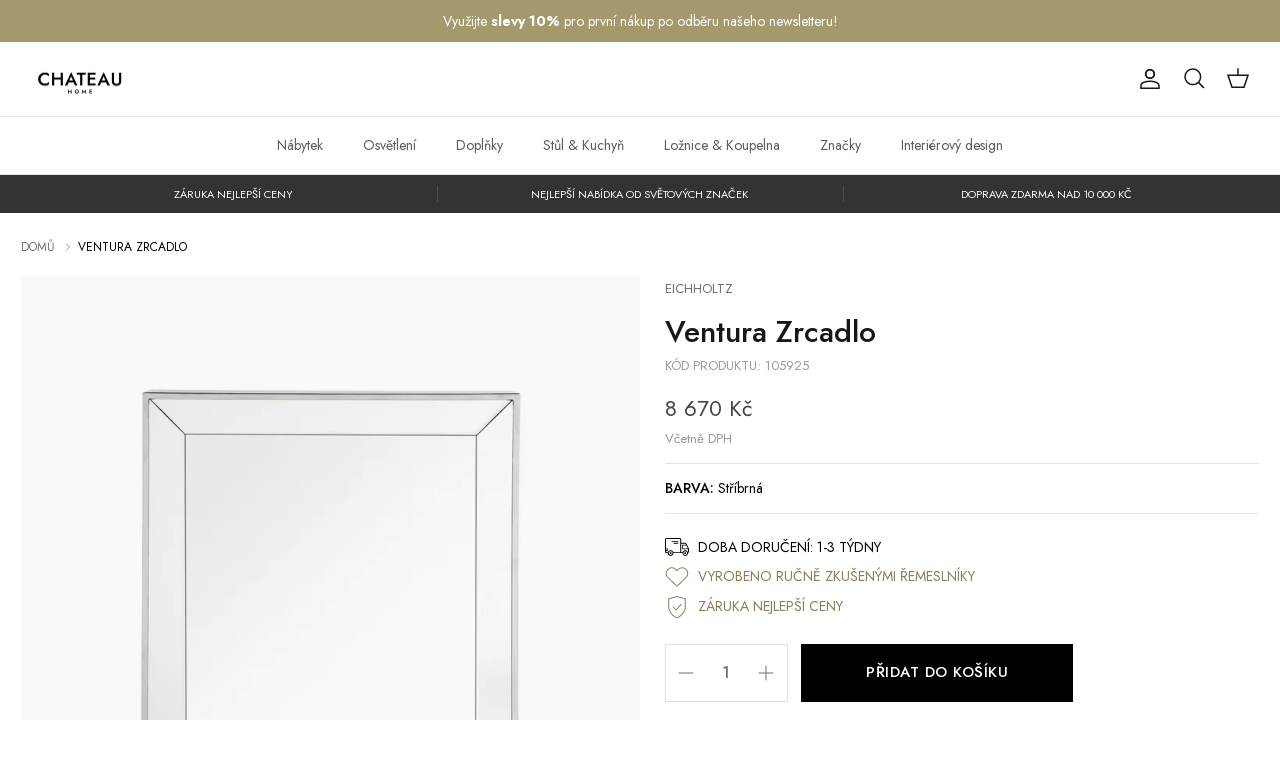

--- FILE ---
content_type: text/html; charset=utf-8
request_url: https://chateauhome.cz/products/ventura-zrcadlo-eichholtz
body_size: 39316
content:
<!DOCTYPE html><html lang="cs" dir="ltr">
<head>

<!-- Google Tag Manager -->
<script>
    window.dataLayer = window.dataLayer || [];
</script>
<script>(function(w,d,s,l,i){w[l]=w[l]||[];w[l].push({'gtm.start':
new Date().getTime(),event:'gtm.js'});var f=d.getElementsByTagName(s)[0],
j=d.createElement(s),dl=l!='dataLayer'?'&l='+l:'';j.async=true;j.src=
'https://www.googletagmanager.com/gtm.js?id='+i+dl;f.parentNode.insertBefore(j,f);
})(window,document,'script','dataLayer','GTM-T5TPLPG');</script>
<!-- End Google Tag Manager --

  
  <!-- Symmetry 6.0.2 -->

  <title>
    Ventura Zrcadlo | Eichholtz | CHATEAU Home
  </title>

  <meta charset="utf-8" />
<meta name="viewport" content="width=device-width,initial-scale=1.0" />
<meta http-equiv="X-UA-Compatible" content="IE=edge">

<link rel="preconnect" href="https://cdn.shopify.com" crossorigin>
<link rel="preconnect" href="https://fonts.shopify.com" crossorigin>
<link rel="preconnect" href="https://monorail-edge.shopifysvc.com"><link rel="preload" as="font" href="//chateauhome.cz/cdn/fonts/open_sans/opensans_n4.c32e4d4eca5273f6d4ee95ddf54b5bbb75fc9b61.woff2" type="font/woff2" crossorigin><link rel="preload" as="font" href="//chateauhome.cz/cdn/fonts/jost/jost_n4.d47a1b6347ce4a4c9f437608011273009d91f2b7.woff2" type="font/woff2" crossorigin><link rel="preload" as="font" href="//chateauhome.cz/cdn/fonts/jost/jost_n4.d47a1b6347ce4a4c9f437608011273009d91f2b7.woff2" type="font/woff2" crossorigin><link rel="preload" as="font" href="//chateauhome.cz/cdn/fonts/jost/jost_n5.7c8497861ffd15f4e1284cd221f14658b0e95d61.woff2" type="font/woff2" crossorigin><link rel="preload" href="//chateauhome.cz/cdn/shop/t/32/assets/vendor.min.js?v=11589511144441591071685863813" as="script">
<link rel="preload" href="//chateauhome.cz/cdn/shop/t/32/assets/theme.js?v=64105411364900589591685863813" as="script"><link rel="canonical" href="https://chateauhome.cz/products/ventura-zrcadlo-eichholtz" /><link rel="icon" href="//chateauhome.cz/cdn/shop/files/icor.png?crop=center&height=48&v=1615300618&width=48" type="image/png"><meta name="description" content="Zrcadlo Ventura od společnosti Eichholtz přinese dodatečné světlo a zlepší jakýkoliv prostor. Eichholtz je holandským výrobcem luxusního nábytku a specializuje se na jedinečný design svých produktů. Výběr produktu Eichholtz znamená vybrat dokonalost pro váš domov a dát vašemu interiéru novou úrověň, kterou si zaslouží.">
<style>
    @font-face {
  font-family: "Open Sans";
  font-weight: 400;
  font-style: normal;
  font-display: fallback;
  src: url("//chateauhome.cz/cdn/fonts/open_sans/opensans_n4.c32e4d4eca5273f6d4ee95ddf54b5bbb75fc9b61.woff2") format("woff2"),
       url("//chateauhome.cz/cdn/fonts/open_sans/opensans_n4.5f3406f8d94162b37bfa232b486ac93ee892406d.woff") format("woff");
}

    @font-face {
  font-family: "Open Sans";
  font-weight: 700;
  font-style: normal;
  font-display: fallback;
  src: url("//chateauhome.cz/cdn/fonts/open_sans/opensans_n7.a9393be1574ea8606c68f4441806b2711d0d13e4.woff2") format("woff2"),
       url("//chateauhome.cz/cdn/fonts/open_sans/opensans_n7.7b8af34a6ebf52beb1a4c1d8c73ad6910ec2e553.woff") format("woff");
}

    @font-face {
  font-family: "Open Sans";
  font-weight: 500;
  font-style: normal;
  font-display: fallback;
  src: url("//chateauhome.cz/cdn/fonts/open_sans/opensans_n5.500dcf21ddee5bc5855ad3a20394d3bc363c217c.woff2") format("woff2"),
       url("//chateauhome.cz/cdn/fonts/open_sans/opensans_n5.af1a06d824dccfb4d400ba874ef19176651ec834.woff") format("woff");
}

    @font-face {
  font-family: "Open Sans";
  font-weight: 400;
  font-style: italic;
  font-display: fallback;
  src: url("//chateauhome.cz/cdn/fonts/open_sans/opensans_i4.6f1d45f7a46916cc95c694aab32ecbf7509cbf33.woff2") format("woff2"),
       url("//chateauhome.cz/cdn/fonts/open_sans/opensans_i4.4efaa52d5a57aa9a57c1556cc2b7465d18839daa.woff") format("woff");
}

    @font-face {
  font-family: "Open Sans";
  font-weight: 700;
  font-style: italic;
  font-display: fallback;
  src: url("//chateauhome.cz/cdn/fonts/open_sans/opensans_i7.916ced2e2ce15f7fcd95d196601a15e7b89ee9a4.woff2") format("woff2"),
       url("//chateauhome.cz/cdn/fonts/open_sans/opensans_i7.99a9cff8c86ea65461de497ade3d515a98f8b32a.woff") format("woff");
}

    @font-face {
  font-family: Jost;
  font-weight: 400;
  font-style: normal;
  font-display: fallback;
  src: url("//chateauhome.cz/cdn/fonts/jost/jost_n4.d47a1b6347ce4a4c9f437608011273009d91f2b7.woff2") format("woff2"),
       url("//chateauhome.cz/cdn/fonts/jost/jost_n4.791c46290e672b3f85c3d1c651ef2efa3819eadd.woff") format("woff");
}

    @font-face {
  font-family: Jost;
  font-weight: 500;
  font-style: normal;
  font-display: fallback;
  src: url("//chateauhome.cz/cdn/fonts/jost/jost_n5.7c8497861ffd15f4e1284cd221f14658b0e95d61.woff2") format("woff2"),
       url("//chateauhome.cz/cdn/fonts/jost/jost_n5.fb6a06896db583cc2df5ba1b30d9c04383119dd9.woff") format("woff");
}

    @font-face {
  font-family: Jost;
  font-weight: 400;
  font-style: normal;
  font-display: fallback;
  src: url("//chateauhome.cz/cdn/fonts/jost/jost_n4.d47a1b6347ce4a4c9f437608011273009d91f2b7.woff2") format("woff2"),
       url("//chateauhome.cz/cdn/fonts/jost/jost_n4.791c46290e672b3f85c3d1c651ef2efa3819eadd.woff") format("woff");
}

    @font-face {
  font-family: Jost;
  font-weight: 600;
  font-style: normal;
  font-display: fallback;
  src: url("//chateauhome.cz/cdn/fonts/jost/jost_n6.ec1178db7a7515114a2d84e3dd680832b7af8b99.woff2") format("woff2"),
       url("//chateauhome.cz/cdn/fonts/jost/jost_n6.b1178bb6bdd3979fef38e103a3816f6980aeaff9.woff") format("woff");
}

  </style>

  <meta property="og:site_name" content="CHATEAU Home">
<meta property="og:url" content="https://chateauhome.cz/products/ventura-zrcadlo-eichholtz">
<meta property="og:title" content="Ventura Zrcadlo | Eichholtz | CHATEAU Home">
<meta property="og:type" content="product">
<meta property="og:description" content="Zrcadlo Ventura od společnosti Eichholtz přinese dodatečné světlo a zlepší jakýkoliv prostor. Eichholtz je holandským výrobcem luxusního nábytku a specializuje se na jedinečný design svých produktů. Výběr produktu Eichholtz znamená vybrat dokonalost pro váš domov a dát vašemu interiéru novou úrověň, kterou si zaslouží."><meta property="og:image" content="http://chateauhome.cz/cdn/shop/products/whitesquare_11_47e03a08-65ae-48af-a88b-4f59f53a4790_1200x1200.jpg?v=1595180319">
  <meta property="og:image:secure_url" content="https://chateauhome.cz/cdn/shop/products/whitesquare_11_47e03a08-65ae-48af-a88b-4f59f53a4790_1200x1200.jpg?v=1595180319">
  <meta property="og:image:width" content="2000">
  <meta property="og:image:height" content="2000"><meta property="og:price:amount" content="8,670">
  <meta property="og:price:currency" content="CZK"><meta name="twitter:card" content="summary_large_image">
<meta name="twitter:title" content="Ventura Zrcadlo | Eichholtz | CHATEAU Home">
<meta name="twitter:description" content="Zrcadlo Ventura od společnosti Eichholtz přinese dodatečné světlo a zlepší jakýkoliv prostor. Eichholtz je holandským výrobcem luxusního nábytku a specializuje se na jedinečný design svých produktů. Výběr produktu Eichholtz znamená vybrat dokonalost pro váš domov a dát vašemu interiéru novou úrověň, kterou si zaslouží.">


  <link href="//chateauhome.cz/cdn/shop/t/32/assets/styles.css?v=179248542212935094601759342610" rel="stylesheet" type="text/css" media="all" />

 
    <link href="//chateauhome.cz/cdn/shop/t/32/assets/custom.css?v=82027730988310791891685863813" rel="stylesheet" type="text/css" media="all" />
<link rel="stylesheet" href="//chateauhome.cz/cdn/shop/t/32/assets/swatches.css?v=27863033020795738341759342612" media="print" onload="this.media='all'">
    <noscript><link rel="stylesheet" href="//chateauhome.cz/cdn/shop/t/32/assets/swatches.css?v=27863033020795738341759342612"></noscript><script>
    window.theme = window.theme || {};
    theme.money_format_with_product_code_preference = "{{amount_no_decimals}} Kč";
    theme.money_format_with_cart_code_preference = "{{amount_no_decimals}} Kč";
    theme.money_format = "{{amount_no_decimals}} Kč";
    theme.strings = {
      previous: "Předchozí",
      next: "Další",
      addressError: "Chyba při hledání adresy",
      addressNoResults: "Žádné výsledky pro danou adresu",
      addressQueryLimit: "Překročili jste limit využití Google API. Zvažte upgrade na \u003ca href=\"https:\/\/developers.google.com\/maps\/premium\/usage-limits\"\u003e tarif Premium \u003c\/a\u003e.",
      authError: "Při ověřování klíče API služby Google Maps došlo k problému.",
      icon_labels_left: "Vlevo",
      icon_labels_right: "Vpravo",
      icon_labels_down: "Dole",
      icon_labels_close: "Zavřít",
      icon_labels_plus: "Plus",
      imageSlider: "",
      cart_terms_confirmation: "Než budete pokračovat, musíte souhlasit s obchodními podmínkami.",
      cart_general_quantity_too_high: "",
      products_listing_from: "Od",
      layout_live_search_see_all: "Zobrazit všechny výsledky",
      products_product_add_to_cart: "Přidat do košíku",
      products_variant_no_stock: "Vyprodáno",
      products_variant_non_existent: "Nedostupné",
      products_product_pick_a: "",
      general_navigation_menu_toggle_aria_label: "Přepnout nabídku",
      general_accessibility_labels_close: "Zavřít",
      products_product_added_to_cart: "Přidáno do košíku",
      general_quick_search_pages: "Stránky",
      general_quick_search_no_results: "Omlouváme se, ale nenalezli jsme žádné výsledky",
      collections_general_see_all_subcollections: "Zobrazit vše..."
    };
    theme.routes = {
      cart_url: '/cart',
      cart_add_url: '/cart/add.js',
      cart_update_url: '/cart/update.js',
      predictive_search_url: '/search/suggest'
    };
    theme.settings = {
      cart_type: "drawer",
      after_add_to_cart: "drawer",
      quickbuy_style: "off",
      avoid_orphans: true
    };
    document.documentElement.classList.add('js');
  </script>

  <script src="//chateauhome.cz/cdn/shop/t/32/assets/vendor.min.js?v=11589511144441591071685863813" defer="defer"></script>
  <script src="//chateauhome.cz/cdn/shop/t/32/assets/theme.js?v=64105411364900589591685863813" defer="defer"></script>

  <script>window.performance && window.performance.mark && window.performance.mark('shopify.content_for_header.start');</script><meta name="google-site-verification" content="FnutRfaUt7i_psSSDHYZleSULebfOI4Thm71bjjHZdA">
<meta id="shopify-digital-wallet" name="shopify-digital-wallet" content="/9709092915/digital_wallets/dialog">
<meta name="shopify-checkout-api-token" content="5f966475323590e70b4fe757f7889375">
<meta id="in-context-paypal-metadata" data-shop-id="9709092915" data-venmo-supported="false" data-environment="production" data-locale="en_US" data-paypal-v4="true" data-currency="CZK">
<link rel="alternate" type="application/json+oembed" href="https://chateauhome.cz/products/ventura-zrcadlo-eichholtz.oembed">
<script async="async" src="/checkouts/internal/preloads.js?locale=cs-CZ"></script>
<link rel="preconnect" href="https://shop.app" crossorigin="anonymous">
<script async="async" src="https://shop.app/checkouts/internal/preloads.js?locale=cs-CZ&shop_id=9709092915" crossorigin="anonymous"></script>
<script id="apple-pay-shop-capabilities" type="application/json">{"shopId":9709092915,"countryCode":"CZ","currencyCode":"CZK","merchantCapabilities":["supports3DS"],"merchantId":"gid:\/\/shopify\/Shop\/9709092915","merchantName":"CHATEAU Home","requiredBillingContactFields":["postalAddress","email","phone"],"requiredShippingContactFields":["postalAddress","email","phone"],"shippingType":"shipping","supportedNetworks":["visa","maestro","masterCard","amex"],"total":{"type":"pending","label":"CHATEAU Home","amount":"1.00"},"shopifyPaymentsEnabled":true,"supportsSubscriptions":true}</script>
<script id="shopify-features" type="application/json">{"accessToken":"5f966475323590e70b4fe757f7889375","betas":["rich-media-storefront-analytics"],"domain":"chateauhome.cz","predictiveSearch":true,"shopId":9709092915,"locale":"cs"}</script>
<script>var Shopify = Shopify || {};
Shopify.shop = "chateau-home-prague.myshopify.com";
Shopify.locale = "cs";
Shopify.currency = {"active":"CZK","rate":"1.0"};
Shopify.country = "CZ";
Shopify.theme = {"name":"Symmetry 9C - 03-03-2023 - Color Swatch issue","id":149985722697,"schema_name":"Symmetry","schema_version":"6.0.2","theme_store_id":568,"role":"main"};
Shopify.theme.handle = "null";
Shopify.theme.style = {"id":null,"handle":null};
Shopify.cdnHost = "chateauhome.cz/cdn";
Shopify.routes = Shopify.routes || {};
Shopify.routes.root = "/";</script>
<script type="module">!function(o){(o.Shopify=o.Shopify||{}).modules=!0}(window);</script>
<script>!function(o){function n(){var o=[];function n(){o.push(Array.prototype.slice.apply(arguments))}return n.q=o,n}var t=o.Shopify=o.Shopify||{};t.loadFeatures=n(),t.autoloadFeatures=n()}(window);</script>
<script>
  window.ShopifyPay = window.ShopifyPay || {};
  window.ShopifyPay.apiHost = "shop.app\/pay";
  window.ShopifyPay.redirectState = null;
</script>
<script id="shop-js-analytics" type="application/json">{"pageType":"product"}</script>
<script defer="defer" async type="module" src="//chateauhome.cz/cdn/shopifycloud/shop-js/modules/v2/client.init-shop-cart-sync_Dzy5f-3J.cs.esm.js"></script>
<script defer="defer" async type="module" src="//chateauhome.cz/cdn/shopifycloud/shop-js/modules/v2/chunk.common_yrEPTT34.esm.js"></script>
<script type="module">
  await import("//chateauhome.cz/cdn/shopifycloud/shop-js/modules/v2/client.init-shop-cart-sync_Dzy5f-3J.cs.esm.js");
await import("//chateauhome.cz/cdn/shopifycloud/shop-js/modules/v2/chunk.common_yrEPTT34.esm.js");

  window.Shopify.SignInWithShop?.initShopCartSync?.({"fedCMEnabled":true,"windoidEnabled":true});

</script>
<script>
  window.Shopify = window.Shopify || {};
  if (!window.Shopify.featureAssets) window.Shopify.featureAssets = {};
  window.Shopify.featureAssets['shop-js'] = {"shop-cart-sync":["modules/v2/client.shop-cart-sync_npSuNnEX.cs.esm.js","modules/v2/chunk.common_yrEPTT34.esm.js"],"init-fed-cm":["modules/v2/client.init-fed-cm_CZN_faYj.cs.esm.js","modules/v2/chunk.common_yrEPTT34.esm.js"],"shop-button":["modules/v2/client.shop-button_63oDQcpq.cs.esm.js","modules/v2/chunk.common_yrEPTT34.esm.js"],"shop-cash-offers":["modules/v2/client.shop-cash-offers_C8AZPvrN.cs.esm.js","modules/v2/chunk.common_yrEPTT34.esm.js","modules/v2/chunk.modal_BkEEbock.esm.js"],"init-windoid":["modules/v2/client.init-windoid_BTlpXKj4.cs.esm.js","modules/v2/chunk.common_yrEPTT34.esm.js"],"shop-toast-manager":["modules/v2/client.shop-toast-manager_CwV9jpRz.cs.esm.js","modules/v2/chunk.common_yrEPTT34.esm.js"],"init-shop-email-lookup-coordinator":["modules/v2/client.init-shop-email-lookup-coordinator_DekoDe8W.cs.esm.js","modules/v2/chunk.common_yrEPTT34.esm.js"],"init-shop-cart-sync":["modules/v2/client.init-shop-cart-sync_Dzy5f-3J.cs.esm.js","modules/v2/chunk.common_yrEPTT34.esm.js"],"avatar":["modules/v2/client.avatar_BTnouDA3.cs.esm.js"],"pay-button":["modules/v2/client.pay-button_DWws6m5D.cs.esm.js","modules/v2/chunk.common_yrEPTT34.esm.js"],"init-customer-accounts":["modules/v2/client.init-customer-accounts_A4Nmcm2K.cs.esm.js","modules/v2/client.shop-login-button_CXcrjPkI.cs.esm.js","modules/v2/chunk.common_yrEPTT34.esm.js","modules/v2/chunk.modal_BkEEbock.esm.js"],"init-shop-for-new-customer-accounts":["modules/v2/client.init-shop-for-new-customer-accounts_Dy_cqexw.cs.esm.js","modules/v2/client.shop-login-button_CXcrjPkI.cs.esm.js","modules/v2/chunk.common_yrEPTT34.esm.js","modules/v2/chunk.modal_BkEEbock.esm.js"],"shop-login-button":["modules/v2/client.shop-login-button_CXcrjPkI.cs.esm.js","modules/v2/chunk.common_yrEPTT34.esm.js","modules/v2/chunk.modal_BkEEbock.esm.js"],"init-customer-accounts-sign-up":["modules/v2/client.init-customer-accounts-sign-up_DUWPMTgB.cs.esm.js","modules/v2/client.shop-login-button_CXcrjPkI.cs.esm.js","modules/v2/chunk.common_yrEPTT34.esm.js","modules/v2/chunk.modal_BkEEbock.esm.js"],"shop-follow-button":["modules/v2/client.shop-follow-button_j0AAuHIh.cs.esm.js","modules/v2/chunk.common_yrEPTT34.esm.js","modules/v2/chunk.modal_BkEEbock.esm.js"],"checkout-modal":["modules/v2/client.checkout-modal_DXsj_Ef6.cs.esm.js","modules/v2/chunk.common_yrEPTT34.esm.js","modules/v2/chunk.modal_BkEEbock.esm.js"],"lead-capture":["modules/v2/client.lead-capture_DiS6es0_.cs.esm.js","modules/v2/chunk.common_yrEPTT34.esm.js","modules/v2/chunk.modal_BkEEbock.esm.js"],"shop-login":["modules/v2/client.shop-login_DVahsQnm.cs.esm.js","modules/v2/chunk.common_yrEPTT34.esm.js","modules/v2/chunk.modal_BkEEbock.esm.js"],"payment-terms":["modules/v2/client.payment-terms_DOda7-g2.cs.esm.js","modules/v2/chunk.common_yrEPTT34.esm.js","modules/v2/chunk.modal_BkEEbock.esm.js"]};
</script>
<script>(function() {
  var isLoaded = false;
  function asyncLoad() {
    if (isLoaded) return;
    isLoaded = true;
    var urls = ["https:\/\/chimpstatic.com\/mcjs-connected\/js\/users\/81ee0b602c1e19a4d9754f98d\/761fe1447a66270e730df2825.js?shop=chateau-home-prague.myshopify.com","\/\/swymv3free-01.azureedge.net\/code\/swym-shopify.js?shop=chateau-home-prague.myshopify.com","https:\/\/na.shgcdn3.com\/pixel-collector.js?shop=chateau-home-prague.myshopify.com"];
    for (var i = 0; i < urls.length; i++) {
      var s = document.createElement('script');
      s.type = 'text/javascript';
      s.async = true;
      s.src = urls[i];
      var x = document.getElementsByTagName('script')[0];
      x.parentNode.insertBefore(s, x);
    }
  };
  if(window.attachEvent) {
    window.attachEvent('onload', asyncLoad);
  } else {
    window.addEventListener('load', asyncLoad, false);
  }
})();</script>
<script id="__st">var __st={"a":9709092915,"offset":3600,"reqid":"be911d5f-3f4d-41d8-8701-9fd303d94aa1-1768828991","pageurl":"chateauhome.cz\/products\/ventura-zrcadlo-eichholtz","u":"e026d850840f","p":"product","rtyp":"product","rid":4508653027411};</script>
<script>window.ShopifyPaypalV4VisibilityTracking = true;</script>
<script id="form-persister">!function(){'use strict';const t='contact',e='new_comment',n=[[t,t],['blogs',e],['comments',e],[t,'customer']],o='password',r='form_key',c=['recaptcha-v3-token','g-recaptcha-response','h-captcha-response',o],s=()=>{try{return window.sessionStorage}catch{return}},i='__shopify_v',u=t=>t.elements[r],a=function(){const t=[...n].map((([t,e])=>`form[action*='/${t}']:not([data-nocaptcha='true']) input[name='form_type'][value='${e}']`)).join(',');var e;return e=t,()=>e?[...document.querySelectorAll(e)].map((t=>t.form)):[]}();function m(t){const e=u(t);a().includes(t)&&(!e||!e.value)&&function(t){try{if(!s())return;!function(t){const e=s();if(!e)return;const n=u(t);if(!n)return;const o=n.value;o&&e.removeItem(o)}(t);const e=Array.from(Array(32),(()=>Math.random().toString(36)[2])).join('');!function(t,e){u(t)||t.append(Object.assign(document.createElement('input'),{type:'hidden',name:r})),t.elements[r].value=e}(t,e),function(t,e){const n=s();if(!n)return;const r=[...t.querySelectorAll(`input[type='${o}']`)].map((({name:t})=>t)),u=[...c,...r],a={};for(const[o,c]of new FormData(t).entries())u.includes(o)||(a[o]=c);n.setItem(e,JSON.stringify({[i]:1,action:t.action,data:a}))}(t,e)}catch(e){console.error('failed to persist form',e)}}(t)}const f=t=>{if('true'===t.dataset.persistBound)return;const e=function(t,e){const n=function(t){return'function'==typeof t.submit?t.submit:HTMLFormElement.prototype.submit}(t).bind(t);return function(){let t;return()=>{t||(t=!0,(()=>{try{e(),n()}catch(t){(t=>{console.error('form submit failed',t)})(t)}})(),setTimeout((()=>t=!1),250))}}()}(t,(()=>{m(t)}));!function(t,e){if('function'==typeof t.submit&&'function'==typeof e)try{t.submit=e}catch{}}(t,e),t.addEventListener('submit',(t=>{t.preventDefault(),e()})),t.dataset.persistBound='true'};!function(){function t(t){const e=(t=>{const e=t.target;return e instanceof HTMLFormElement?e:e&&e.form})(t);e&&m(e)}document.addEventListener('submit',t),document.addEventListener('DOMContentLoaded',(()=>{const e=a();for(const t of e)f(t);var n;n=document.body,new window.MutationObserver((t=>{for(const e of t)if('childList'===e.type&&e.addedNodes.length)for(const t of e.addedNodes)1===t.nodeType&&'FORM'===t.tagName&&a().includes(t)&&f(t)})).observe(n,{childList:!0,subtree:!0,attributes:!1}),document.removeEventListener('submit',t)}))}()}();</script>
<script integrity="sha256-4kQ18oKyAcykRKYeNunJcIwy7WH5gtpwJnB7kiuLZ1E=" data-source-attribution="shopify.loadfeatures" defer="defer" src="//chateauhome.cz/cdn/shopifycloud/storefront/assets/storefront/load_feature-a0a9edcb.js" crossorigin="anonymous"></script>
<script crossorigin="anonymous" defer="defer" src="//chateauhome.cz/cdn/shopifycloud/storefront/assets/shopify_pay/storefront-65b4c6d7.js?v=20250812"></script>
<script data-source-attribution="shopify.dynamic_checkout.dynamic.init">var Shopify=Shopify||{};Shopify.PaymentButton=Shopify.PaymentButton||{isStorefrontPortableWallets:!0,init:function(){window.Shopify.PaymentButton.init=function(){};var t=document.createElement("script");t.src="https://chateauhome.cz/cdn/shopifycloud/portable-wallets/latest/portable-wallets.cs.js",t.type="module",document.head.appendChild(t)}};
</script>
<script data-source-attribution="shopify.dynamic_checkout.buyer_consent">
  function portableWalletsHideBuyerConsent(e){var t=document.getElementById("shopify-buyer-consent"),n=document.getElementById("shopify-subscription-policy-button");t&&n&&(t.classList.add("hidden"),t.setAttribute("aria-hidden","true"),n.removeEventListener("click",e))}function portableWalletsShowBuyerConsent(e){var t=document.getElementById("shopify-buyer-consent"),n=document.getElementById("shopify-subscription-policy-button");t&&n&&(t.classList.remove("hidden"),t.removeAttribute("aria-hidden"),n.addEventListener("click",e))}window.Shopify?.PaymentButton&&(window.Shopify.PaymentButton.hideBuyerConsent=portableWalletsHideBuyerConsent,window.Shopify.PaymentButton.showBuyerConsent=portableWalletsShowBuyerConsent);
</script>
<script data-source-attribution="shopify.dynamic_checkout.cart.bootstrap">document.addEventListener("DOMContentLoaded",(function(){function t(){return document.querySelector("shopify-accelerated-checkout-cart, shopify-accelerated-checkout")}if(t())Shopify.PaymentButton.init();else{new MutationObserver((function(e,n){t()&&(Shopify.PaymentButton.init(),n.disconnect())})).observe(document.body,{childList:!0,subtree:!0})}}));
</script>
<link id="shopify-accelerated-checkout-styles" rel="stylesheet" media="screen" href="https://chateauhome.cz/cdn/shopifycloud/portable-wallets/latest/accelerated-checkout-backwards-compat.css" crossorigin="anonymous">
<style id="shopify-accelerated-checkout-cart">
        #shopify-buyer-consent {
  margin-top: 1em;
  display: inline-block;
  width: 100%;
}

#shopify-buyer-consent.hidden {
  display: none;
}

#shopify-subscription-policy-button {
  background: none;
  border: none;
  padding: 0;
  text-decoration: underline;
  font-size: inherit;
  cursor: pointer;
}

#shopify-subscription-policy-button::before {
  box-shadow: none;
}

      </style>
<script id="sections-script" data-sections="product-recommendations" defer="defer" src="//chateauhome.cz/cdn/shop/t/32/compiled_assets/scripts.js?v=13628"></script>
<script>window.performance && window.performance.mark && window.performance.mark('shopify.content_for_header.end');</script>

  

<script type="text/javascript">
  
    window.SHG_CUSTOMER = null;
  
</script>










<!-- BEGIN app block: shopify://apps/klaviyo-email-marketing-sms/blocks/klaviyo-onsite-embed/2632fe16-c075-4321-a88b-50b567f42507 -->












  <script async src="https://static.klaviyo.com/onsite/js/YgaKSw/klaviyo.js?company_id=YgaKSw"></script>
  <script>!function(){if(!window.klaviyo){window._klOnsite=window._klOnsite||[];try{window.klaviyo=new Proxy({},{get:function(n,i){return"push"===i?function(){var n;(n=window._klOnsite).push.apply(n,arguments)}:function(){for(var n=arguments.length,o=new Array(n),w=0;w<n;w++)o[w]=arguments[w];var t="function"==typeof o[o.length-1]?o.pop():void 0,e=new Promise((function(n){window._klOnsite.push([i].concat(o,[function(i){t&&t(i),n(i)}]))}));return e}}})}catch(n){window.klaviyo=window.klaviyo||[],window.klaviyo.push=function(){var n;(n=window._klOnsite).push.apply(n,arguments)}}}}();</script>

  




  <script>
    window.klaviyoReviewsProductDesignMode = false
  </script>







<!-- END app block --><!-- BEGIN app block: shopify://apps/consentik-cookie/blocks/omega-cookies-notification/13cba824-a338-452e-9b8e-c83046a79f21 --><script type="text/javascript" src="https://cdn.shopify.com/extensions/019bc607-8383-7b61-9618-f914d3f94be7/consentik-ex-202601161558/assets/jQueryOT.min.js" defer></script>

<script>
    window.otCKAppData = {};
    var otCKRequestDataInfo = {};
    var otCKRootLink = '';
    var otCKSettings = {};
    window.OCBCookies = []
    window.OCBCategories = []
    window['otkConsent'] = window['otkConsent'] || {};
    window.otJQuerySource = "https://cdn.shopify.com/extensions/019bc607-8383-7b61-9618-f914d3f94be7/consentik-ex-202601161558/assets/jQueryOT.min.js"
</script>



    <script>
        console.log('UN ACTIVE CROSS', )
        function __remvoveCookie(name) {
            document.cookie = name + '=; expires=Thu, 01 Jan 1970 00:00:00 UTC; path=/;';
        }

        __remvoveCookie('__cross_accepted');
    </script>





    <script>
        let otCKEnableDebugger = 0;
    </script>




    <script>
        window.cstCookiesData = {"rootLink":"https://apps.consentik.com/consentik","cookies":[],"category":[]};
    </script>



    <script>
        window.cstMultipleLanguages = {"rootLink":"https://apps.consentik.com/consentik","config":{},"cookieInformation":[{"trigger":"Cookies detail","name":"Name","provider":"Provider","domain":"Domain","path":"Path","type":"Type","retention":"Retention","purpose":"Purpose","language":"en"}],"bannerText":[],"cookies":[],"categories":[],"privacyPopup":[]};
    </script>





    <script>
        window.otCKAppData = {"terms":["cookie_banner","customize_appearance","custom_text_and_color","built_in_themes","custom_banner_width","show_cookie_icon","show_dismiss_btn","google_policy","customer_privacy","show_close_icon","quick_cookie_selector","show_preference_btn","display_restriction"],"settings":{"id":20207,"shop":"chateau-home-prague.myshopify.com","shop_id":"9709092915","message":"Tato stránka používá soubory cookies pro zajištění nejlepšího nákupu.","submit_text":"Souhlasím","info_text":"Více zde.","text_size":13,"dismiss_text":"Dismiss","prefrences_text":"Preferences","preferences_title":null,"accept_selected_text":"Allow selection","accept_all_text":"Allow all cookies","title_popup":"This website uses cookies","mess_popup":"This website is using cookies to analyze our traffic, personalize content and/or ads, to provide video content. We also share information about your use of our site with our analytics and advertising partners who may combine it with other information that you’ve provided to them or that they’ve collected from your use of their services.","title":null,"google_privacy_text":"Google's Privacy Policy","impressum_title":"Legal Disclosure (Imprint)","permission":"0","show_icon":"0","app_enable":"1","privacy_link":"https://chateauhome.cz/pages/ochrana-osobnich-udaju","popup_layout":1,"fullwidth_position":2,"corner_position":4,"center_position":1,"show_homepage":"0","show_all":"1","show_all_eu":"1","eu_countries":"[]","cache_time":60,"popup_bgcolor":"#FFFFFF","popup_textcolor":"#565656","more_textcolor":"#000000","submit_bgcolor":"#FFFFFF","submit_textcolor":"#000000","custom_css":"","show_dismiss":"0","show_dismiss_popup":"0","show_prefrences":"0","color_text_popup":"#FFFFFF","dismiss_textcolor":"#f8e71c","dismiss_bgcolor":"#000000","close_dismis":"0","prefrences_bgcolor":"#000000","prefrences_textcolor":"#F8E71C","accept_selected_text_color":"#02909c","accept_selected_bgcolor":"#e4f3f7","accept_all_text_color":"#ffffff","accept_all_bgcolor":"#02909c","show_cookies":"1","title_color_popup":"#000000","bgcolor_popup":"#ffffff","show_specific_region":["AT","BE","BG","HR","CY","CZ","DK","EE","FI","FR","DE","GR","HU","IE","IT","LV","LT","LU","MT","NL","PL","PT","RO","SK","SI","ES","SE","GB"],"style_request_page":"{\"info_bgcolor\":\"#ffffff\",\"show_bgcolor\":\"#2f87e4\",\"edit_bgcolor\":\"#ca2f2f\",\"delete_bgcolor\":\"#770e0e\",\"delete_textcolor\":\"#ffffff\",\"edit_textcolor\":\"#ffffff\",\"show_textcolor\":\"#ffffff\",\"info_textcolor\":\"#000000\",\"info_text_size\":\"13\"}","banner_position":"full","side_position":"left","show_cookies_btn":"0","upgrade_date":null,"theme_name":null,"unit_space":"%","popup_width":100,"position_top":0,"position_left":0,"position_right":0,"position_bottom":0,"enable_debugger":"0","regulation_template":null,"is_updated_cookies":"0","script_tagid":"157974560955","google_privacy_link":"https://business.safety.google/privacy/","enable_google_privacy":"0","enable_impressum":"0","impressum_link":"","decline_behavior":"hide_banner_temporarily","leave_site_url":null,"language_template":"en","text_align":"center","icon_size":25,"plan_name":"Basic"},"unpublicCookies":[],"rootLink":"https://apps.consentik.com/consentik","shopId":"9709092915","privacyPopup":{},"advancedSetting":{"admin_mode":false,"setup_mode":false,"reopen_conf":{"displayAs":"icon","btnText":"Manage cookie","position":"bottom-right","horizontalMargin":10,"verticalMargin":10,"btnColor":"#FFFFFF","btnBg":"#EA9F30","footerLinkEnable":false,"behavior":"banner"},"preferences_opts":{"show_table":false,"show_count":false,"type":"necessary","consent":["necessary"]}},"type":"BASIC","planId":37,"fromPlus":false,"fromAdvanced":false,"fromPremium":false,"isUnlimited":false,"isFree":true,"isPaid":false};
        window.cstUseLiquid = window.otCKAppData.uId >= window.otCKAppData.lowestId;
        if (typeof otCKAppData === 'object') {
            otCKRootLink = otCKAppData.rootLink;
            otCKSettings = otCKAppData.settings;
        }
        if (window.cstCookiesData != undefined) {
            window.otCKAppData.cookies = window.cstCookiesData.cookies
            window.otCKAppData.category = window.cstCookiesData.category
        }
        window.otCKRequestDataInfo = window.otCKRequestDataInfo ? window.otCKRequestDataInfo : {};
    </script>



<!-- BEGIN app snippet: consent-mode --><script>    const cstConsentMode = window.otCKAppData?.consentMode;    if (!!cstConsentMode && cstConsentMode?.enable_gcm) {        console.log('GCM LIQUID CALLING...');        window['otkConsent'] = cstConsentMode;        _cst_gcm_initialize(cstConsentMode)    }    function _cst_gcm_initialize(consentMode) {        console.log('GCM INITIALIZED...');        const canAuto = !consentMode?.have_gtm && !consentMode?.keep_gtm_setup;        const trackingIds = consentMode.gtm?.split(',');        if (!window.cstUseLiquid || !canAuto) return;        console.log('GCM WORKING...');        /**         *         * @type {string[]}         */        const regions = window.otCKAppData.consentModeRegions;        const isShowAll = window.otCKAppData?.settings?.show_all === '1';        const userRegion = isShowAll ? {} : {region: regions};        window.cstUserRegion = userRegion;        window.otCookiesGCM = {            url_passthrough: false,            ads_data_redaction: false,            config: Object.assign({                //Marketing                ad_user_data: !consentMode.ad_user_data ? "granted" : "denied",                ad_personalization: !consentMode.ad_personalization ? "granted" : "denied",                ad_storage: !consentMode.ad_storage ? "granted" : "denied",                // analytics                analytics_storage: !consentMode.analytics_storage ? "granted" : "denied",                // preferences                functionality_storage: !consentMode.functionality_storage ? "granted" : "denied",                personalization_storage: !consentMode.personalization_storage ? "granted" : "denied",                security_storage: !consentMode.security_storage ? "granted" : "denied",                cst_default: 'granted',                wait_for_update: 500            }, userRegion),        };        const rulesScript = document.createElement('script');        rulesScript.src = "https://cdn.shopify.com/extensions/019bc607-8383-7b61-9618-f914d3f94be7/consentik-ex-202601161558/assets/core.js";        const firstChild = document.head.firstChild;        document.head.insertBefore(rulesScript, firstChild);        if (trackingIds?.length > 0 && canAuto) {            console.log('GCM TAG INITIALIZED...', trackingIds);            for (const key of trackingIds) {                const ID = key.trim();                if (ID.startsWith('GTM')) {                    const GTM = document.createElement('script');                    GTM.innerHTML = `(function(w,d,s,l,i){w[l]=w[l]||[];w[l].push({'gtm.start':new Date().getTime(),event:'gtm.js'});var f=d.getElementsByTagName(s)[0],j=d.createElement(s),dl=l!='dataLayer'?'&l='+l:'';j.async=true;j.src='https://www.googletagmanager.com/gtm.js?id='+i+dl;f.parentNode.insertBefore(j,f);})(window,document,'script','dataLayer','${ID}');`                    document.head.append(GTM);                } else if (ID.startsWith('G')) {                    const gtagScript = document.createElement('script');                    gtagScript.async = true;                    gtagScript.src = `https://www.googletagmanager.com/gtag/js?id=${ID}`;                    document.head.append(gtagScript);                    const gtagContent = document.createElement('script');                    gtagContent.innerHTML = `window.dataLayer = window.dataLayer || [];function gtag(){dataLayer.push(arguments);}gtag('js', new Date());gtag('config', '${ID}');`                    document.head.append(gtagContent);                } else if (ID.startsWith('ca-pub')) {                    const tag = document.createElement("script");                    tag.src = `https://pagead2.googlesyndication.com/pagead/js/adsbygoogle.js?client=${ID}`;                    tag.async = true;                    document.head.append(tag);                } else if (ID.startsWith('AW-')) {                    const tag = document.createElement("script");                    tag.src = `https://www.googletagmanager.com/gtag/destination?id=${ID}`;                    tag.async = true;                    document.head.append(tag);                }            }        }    }</script><!-- END app snippet -->
<!-- BEGIN app snippet: UET --><script>    const cstAdvanced = window.otCKAppData?.advancedSetting;    const cstUetEnabled = cstAdvanced?.enable_uet === '1';    const cstMicrosoftConsent = cstAdvanced?.microsoft_consent;    if (cstUetEnabled && window.cstUseLiquid && !!cstMicrosoftConsent) {        if (cstMicrosoftConsent.hasUET && !!cstMicrosoftConsent.uetId) {            !function (e, a, n, t, o) {                var c, r, d;                e[o] = e[o] || [], c = function () {                    var a = {ti: Number(cstMicrosoftConsent.uetId), enableAutoSpaTracking: !0};                    a.q = e[o], e[o] = new UET(a), e[o].push("pageLoad")                }, (r = a.createElement(n)).src = "//bat.bing.com/bat.js", r.async = 1, r.onload = r.onreadystatechange = function () {                    var e = this.readyState;                    e && "loaded" !== e && "complete" !== e || (c(), r.onload = r.onreadystatechange = null)                }, (d = a.getElementsByTagName(n)[0]).parentNode.insertBefore(r, d)            }(window, document, "script", 0, "uetq");            console.log('UET INITIAL SETTING...');        }        if (cstMicrosoftConsent.hasClarity && !!cstMicrosoftConsent.clarityId) {            (function (c, l, a, r, i, t, y) {                c[a] = c[a] || function () {                    (c[a].q = c[a].q || []).push(arguments)                };                t = l.createElement(r);                t.async = 1;                t.src = "https://www.clarity.ms/tag/" + i;                y = l.getElementsByTagName(r)[0];                y.parentNode.insertBefore(t, y);            })(window, document, "clarity", "script", `${cstMicrosoftConsent.clarityId}`);            console.log('CLARITY INITIAL SETTING...');        }        /**         * UET Function         */        window.uetq = window.uetq || [];        function __cstUetHasCookie(name, values) {            return document.cookie.split(";").some((cookie) => {                cookie = cookie.trim();                return (                    cookie.startsWith(name) && values.some((v) => cookie.includes(v))                );            });        }        function __cstUetSetCookie(name, value, days) {            let expires = "";            if (typeof value !== "string") {                value = JSON.stringify(value);            }            let expiredDate = window.otCookiesExpiredDate;            if (days) {                expiredDate = days;            }            let date = new Date();            date.setTime(date.getTime() + expiredDate * 24 * 60 * 60 * 1000);            expires = "; expires=" + date.toUTCString();            document.cookie = name + "=" + value + expires + "; path=/";        }        function _otkBingConsent() {            if (typeof window.uetq !== 'undefined') {                console.log('UET CALLING...');                const isAccepted = __cstUetHasCookie(window.otCurrentCookieName, [                    "marketing",                    "analytics"                ]);                __cstUetSetCookie("_uetmsdns", !isAccepted ? 1 : 0);                window.uetq.push("consent", "default", {                    ad_storage: "denied"                });                if (isAccepted) {                    window.uetq.push("consent", "update", {                        ad_storage: "granted"                    });                }            }        }        function _otkClarityConsent() {            if (typeof window.clarity !== 'undefined') {                console.log('CLARITY CALLING...');                const isAccepted = __cstUetHasCookie(window.otCurrentCookieName, [                    "marketing",                    "analytics"                ]);                __cstUetSetCookie("_claritymsdns", !isAccepted ? 1 : 0);                window.clarity("consentv2", {                    ad_Storage: "denied",                    analytics_Storage: "denied"                });                if (isAccepted) {                    window.clarity("consentv2", {                        ad_Storage: "granted",                        analytics_Storage: "granted"                    });                }            }        }        document.addEventListener("DOMContentLoaded", () => {            _otkBingConsent()            _otkClarityConsent()        })    }</script><!-- END app snippet -->


    <!-- BEGIN app snippet: source -->
<script type="text/javascript" src="https://cdn.shopify.com/extensions/019bc607-8383-7b61-9618-f914d3f94be7/consentik-ex-202601161558/assets/cst.js" defer></script>
<link type="text/css" href="https://cdn.shopify.com/extensions/019bc607-8383-7b61-9618-f914d3f94be7/consentik-ex-202601161558/assets/main.css" rel="stylesheet">

<script>
  function otLoadSource(fileName,isCSS = false) {
        const fileUrl  = isCSS ?  otGetResouceFile(fileName, isCSS) : otGetResouceFile(fileName)
        isCSS ? otLoadCSS(fileUrl) : otLoadScript(fileUrl)
    }

    function otLoadScript(url, callback = () => {}) {
      var script = document.createElement('script');
      script.type = 'text/javascript';
      script.src = url;
      script.defer = true;

      if (script.readyState) {  // IE
          script.onreadystatechange = function() {
              if (script.readyState == 'loaded' || script.readyState == 'complete') {
                  script.onreadystatechange = null;
                  callback();
              }
          };
      } else {  // Other browsers
          script.onload = function() {
              callback();
          };
      }

      document.getElementsByTagName('head')[0].appendChild(script);
    }
    function otLoadCSS(href) {
        const cssLink = document.createElement("link");
        cssLink.href = href;
        cssLink.rel = "stylesheet";
        cssLink.type = "text/css";

        const body = document.getElementsByTagName("body")[0];
        body.appendChild(cssLink);
    }

    function otGetResouceFile(fileName, isCSS) {
      const listFile = [{
        key: 'full',
        url: "https://cdn.shopify.com/extensions/019bc607-8383-7b61-9618-f914d3f94be7/consentik-ex-202601161558/assets/full.js",
        css: "https://cdn.shopify.com/extensions/019bc607-8383-7b61-9618-f914d3f94be7/consentik-ex-202601161558/assets/full.css",
      },{
        key: 'corner',
        url: "https://cdn.shopify.com/extensions/019bc607-8383-7b61-9618-f914d3f94be7/consentik-ex-202601161558/assets/corner.js",
        css: "https://cdn.shopify.com/extensions/019bc607-8383-7b61-9618-f914d3f94be7/consentik-ex-202601161558/assets/corner.css",
      },{
        key: 'sidebar',
        url: "https://cdn.shopify.com/extensions/019bc607-8383-7b61-9618-f914d3f94be7/consentik-ex-202601161558/assets/sidebar.js",
        css: "https://cdn.shopify.com/extensions/019bc607-8383-7b61-9618-f914d3f94be7/consentik-ex-202601161558/assets/sidebar.css",
      },{
        key: 'center',
        url: "https://cdn.shopify.com/extensions/019bc607-8383-7b61-9618-f914d3f94be7/consentik-ex-202601161558/assets/center.js",
        css: "https://cdn.shopify.com/extensions/019bc607-8383-7b61-9618-f914d3f94be7/consentik-ex-202601161558/assets/center.css",
      },
      {
        key: 'custom',
        url: "https://cdn.shopify.com/extensions/019bc607-8383-7b61-9618-f914d3f94be7/consentik-ex-202601161558/assets/custom.js",
        css: "https://cdn.shopify.com/extensions/019bc607-8383-7b61-9618-f914d3f94be7/consentik-ex-202601161558/assets/custom.css",
      },
      {
        key: 'main',
        url: "",
        css: "https://cdn.shopify.com/extensions/019bc607-8383-7b61-9618-f914d3f94be7/consentik-ex-202601161558/assets/main.css",
      },
      {
        key: 'dataRequest',
        url: "https://cdn.shopify.com/extensions/019bc607-8383-7b61-9618-f914d3f94be7/consentik-ex-202601161558/assets/dataRequest.js",
      },
    ]
    const fileURL = listFile.find(item => item.key === fileName)
    if(isCSS)  {
      return fileURL.css
    }
    return fileURL.url
    }
</script>
<!-- END app snippet -->






    <script>
        window.otIsSetupMode = false
    </script>




<!-- END app block --><link href="https://monorail-edge.shopifysvc.com" rel="dns-prefetch">
<script>(function(){if ("sendBeacon" in navigator && "performance" in window) {try {var session_token_from_headers = performance.getEntriesByType('navigation')[0].serverTiming.find(x => x.name == '_s').description;} catch {var session_token_from_headers = undefined;}var session_cookie_matches = document.cookie.match(/_shopify_s=([^;]*)/);var session_token_from_cookie = session_cookie_matches && session_cookie_matches.length === 2 ? session_cookie_matches[1] : "";var session_token = session_token_from_headers || session_token_from_cookie || "";function handle_abandonment_event(e) {var entries = performance.getEntries().filter(function(entry) {return /monorail-edge.shopifysvc.com/.test(entry.name);});if (!window.abandonment_tracked && entries.length === 0) {window.abandonment_tracked = true;var currentMs = Date.now();var navigation_start = performance.timing.navigationStart;var payload = {shop_id: 9709092915,url: window.location.href,navigation_start,duration: currentMs - navigation_start,session_token,page_type: "product"};window.navigator.sendBeacon("https://monorail-edge.shopifysvc.com/v1/produce", JSON.stringify({schema_id: "online_store_buyer_site_abandonment/1.1",payload: payload,metadata: {event_created_at_ms: currentMs,event_sent_at_ms: currentMs}}));}}window.addEventListener('pagehide', handle_abandonment_event);}}());</script>
<script id="web-pixels-manager-setup">(function e(e,d,r,n,o){if(void 0===o&&(o={}),!Boolean(null===(a=null===(i=window.Shopify)||void 0===i?void 0:i.analytics)||void 0===a?void 0:a.replayQueue)){var i,a;window.Shopify=window.Shopify||{};var t=window.Shopify;t.analytics=t.analytics||{};var s=t.analytics;s.replayQueue=[],s.publish=function(e,d,r){return s.replayQueue.push([e,d,r]),!0};try{self.performance.mark("wpm:start")}catch(e){}var l=function(){var e={modern:/Edge?\/(1{2}[4-9]|1[2-9]\d|[2-9]\d{2}|\d{4,})\.\d+(\.\d+|)|Firefox\/(1{2}[4-9]|1[2-9]\d|[2-9]\d{2}|\d{4,})\.\d+(\.\d+|)|Chrom(ium|e)\/(9{2}|\d{3,})\.\d+(\.\d+|)|(Maci|X1{2}).+ Version\/(15\.\d+|(1[6-9]|[2-9]\d|\d{3,})\.\d+)([,.]\d+|)( \(\w+\)|)( Mobile\/\w+|) Safari\/|Chrome.+OPR\/(9{2}|\d{3,})\.\d+\.\d+|(CPU[ +]OS|iPhone[ +]OS|CPU[ +]iPhone|CPU IPhone OS|CPU iPad OS)[ +]+(15[._]\d+|(1[6-9]|[2-9]\d|\d{3,})[._]\d+)([._]\d+|)|Android:?[ /-](13[3-9]|1[4-9]\d|[2-9]\d{2}|\d{4,})(\.\d+|)(\.\d+|)|Android.+Firefox\/(13[5-9]|1[4-9]\d|[2-9]\d{2}|\d{4,})\.\d+(\.\d+|)|Android.+Chrom(ium|e)\/(13[3-9]|1[4-9]\d|[2-9]\d{2}|\d{4,})\.\d+(\.\d+|)|SamsungBrowser\/([2-9]\d|\d{3,})\.\d+/,legacy:/Edge?\/(1[6-9]|[2-9]\d|\d{3,})\.\d+(\.\d+|)|Firefox\/(5[4-9]|[6-9]\d|\d{3,})\.\d+(\.\d+|)|Chrom(ium|e)\/(5[1-9]|[6-9]\d|\d{3,})\.\d+(\.\d+|)([\d.]+$|.*Safari\/(?![\d.]+ Edge\/[\d.]+$))|(Maci|X1{2}).+ Version\/(10\.\d+|(1[1-9]|[2-9]\d|\d{3,})\.\d+)([,.]\d+|)( \(\w+\)|)( Mobile\/\w+|) Safari\/|Chrome.+OPR\/(3[89]|[4-9]\d|\d{3,})\.\d+\.\d+|(CPU[ +]OS|iPhone[ +]OS|CPU[ +]iPhone|CPU IPhone OS|CPU iPad OS)[ +]+(10[._]\d+|(1[1-9]|[2-9]\d|\d{3,})[._]\d+)([._]\d+|)|Android:?[ /-](13[3-9]|1[4-9]\d|[2-9]\d{2}|\d{4,})(\.\d+|)(\.\d+|)|Mobile Safari.+OPR\/([89]\d|\d{3,})\.\d+\.\d+|Android.+Firefox\/(13[5-9]|1[4-9]\d|[2-9]\d{2}|\d{4,})\.\d+(\.\d+|)|Android.+Chrom(ium|e)\/(13[3-9]|1[4-9]\d|[2-9]\d{2}|\d{4,})\.\d+(\.\d+|)|Android.+(UC? ?Browser|UCWEB|U3)[ /]?(15\.([5-9]|\d{2,})|(1[6-9]|[2-9]\d|\d{3,})\.\d+)\.\d+|SamsungBrowser\/(5\.\d+|([6-9]|\d{2,})\.\d+)|Android.+MQ{2}Browser\/(14(\.(9|\d{2,})|)|(1[5-9]|[2-9]\d|\d{3,})(\.\d+|))(\.\d+|)|K[Aa][Ii]OS\/(3\.\d+|([4-9]|\d{2,})\.\d+)(\.\d+|)/},d=e.modern,r=e.legacy,n=navigator.userAgent;return n.match(d)?"modern":n.match(r)?"legacy":"unknown"}(),u="modern"===l?"modern":"legacy",c=(null!=n?n:{modern:"",legacy:""})[u],f=function(e){return[e.baseUrl,"/wpm","/b",e.hashVersion,"modern"===e.buildTarget?"m":"l",".js"].join("")}({baseUrl:d,hashVersion:r,buildTarget:u}),m=function(e){var d=e.version,r=e.bundleTarget,n=e.surface,o=e.pageUrl,i=e.monorailEndpoint;return{emit:function(e){var a=e.status,t=e.errorMsg,s=(new Date).getTime(),l=JSON.stringify({metadata:{event_sent_at_ms:s},events:[{schema_id:"web_pixels_manager_load/3.1",payload:{version:d,bundle_target:r,page_url:o,status:a,surface:n,error_msg:t},metadata:{event_created_at_ms:s}}]});if(!i)return console&&console.warn&&console.warn("[Web Pixels Manager] No Monorail endpoint provided, skipping logging."),!1;try{return self.navigator.sendBeacon.bind(self.navigator)(i,l)}catch(e){}var u=new XMLHttpRequest;try{return u.open("POST",i,!0),u.setRequestHeader("Content-Type","text/plain"),u.send(l),!0}catch(e){return console&&console.warn&&console.warn("[Web Pixels Manager] Got an unhandled error while logging to Monorail."),!1}}}}({version:r,bundleTarget:l,surface:e.surface,pageUrl:self.location.href,monorailEndpoint:e.monorailEndpoint});try{o.browserTarget=l,function(e){var d=e.src,r=e.async,n=void 0===r||r,o=e.onload,i=e.onerror,a=e.sri,t=e.scriptDataAttributes,s=void 0===t?{}:t,l=document.createElement("script"),u=document.querySelector("head"),c=document.querySelector("body");if(l.async=n,l.src=d,a&&(l.integrity=a,l.crossOrigin="anonymous"),s)for(var f in s)if(Object.prototype.hasOwnProperty.call(s,f))try{l.dataset[f]=s[f]}catch(e){}if(o&&l.addEventListener("load",o),i&&l.addEventListener("error",i),u)u.appendChild(l);else{if(!c)throw new Error("Did not find a head or body element to append the script");c.appendChild(l)}}({src:f,async:!0,onload:function(){if(!function(){var e,d;return Boolean(null===(d=null===(e=window.Shopify)||void 0===e?void 0:e.analytics)||void 0===d?void 0:d.initialized)}()){var d=window.webPixelsManager.init(e)||void 0;if(d){var r=window.Shopify.analytics;r.replayQueue.forEach((function(e){var r=e[0],n=e[1],o=e[2];d.publishCustomEvent(r,n,o)})),r.replayQueue=[],r.publish=d.publishCustomEvent,r.visitor=d.visitor,r.initialized=!0}}},onerror:function(){return m.emit({status:"failed",errorMsg:"".concat(f," has failed to load")})},sri:function(e){var d=/^sha384-[A-Za-z0-9+/=]+$/;return"string"==typeof e&&d.test(e)}(c)?c:"",scriptDataAttributes:o}),m.emit({status:"loading"})}catch(e){m.emit({status:"failed",errorMsg:(null==e?void 0:e.message)||"Unknown error"})}}})({shopId: 9709092915,storefrontBaseUrl: "https://chateauhome.cz",extensionsBaseUrl: "https://extensions.shopifycdn.com/cdn/shopifycloud/web-pixels-manager",monorailEndpoint: "https://monorail-edge.shopifysvc.com/unstable/produce_batch",surface: "storefront-renderer",enabledBetaFlags: ["2dca8a86"],webPixelsConfigList: [{"id":"2045804873","configuration":"{\"site_id\":\"aafc6a61-2ec0-4b09-baf5-2469e4490a58\",\"analytics_endpoint\":\"https:\\\/\\\/na.shgcdn3.com\"}","eventPayloadVersion":"v1","runtimeContext":"STRICT","scriptVersion":"695709fc3f146fa50a25299517a954f2","type":"APP","apiClientId":1158168,"privacyPurposes":["ANALYTICS","MARKETING","SALE_OF_DATA"],"dataSharingAdjustments":{"protectedCustomerApprovalScopes":["read_customer_personal_data"]}},{"id":"836763977","configuration":"{\"config\":\"{\\\"pixel_id\\\":\\\"AW-728265933\\\",\\\"target_country\\\":\\\"CZ\\\",\\\"gtag_events\\\":[{\\\"type\\\":\\\"search\\\",\\\"action_label\\\":\\\"AW-728265933\\\/A4opCMfCtuEBEM3podsC\\\"},{\\\"type\\\":\\\"begin_checkout\\\",\\\"action_label\\\":\\\"AW-728265933\\\/E6dJCMTCtuEBEM3podsC\\\"},{\\\"type\\\":\\\"view_item\\\",\\\"action_label\\\":[\\\"AW-728265933\\\/16ENCL7CtuEBEM3podsC\\\",\\\"MC-NZSP84LNKN\\\"]},{\\\"type\\\":\\\"purchase\\\",\\\"action_label\\\":[\\\"AW-728265933\\\/yWSLCLvCtuEBEM3podsC\\\",\\\"MC-NZSP84LNKN\\\"]},{\\\"type\\\":\\\"page_view\\\",\\\"action_label\\\":[\\\"AW-728265933\\\/r2kMCLjCtuEBEM3podsC\\\",\\\"MC-NZSP84LNKN\\\"]},{\\\"type\\\":\\\"add_payment_info\\\",\\\"action_label\\\":\\\"AW-728265933\\\/dWFpCMrCtuEBEM3podsC\\\"},{\\\"type\\\":\\\"add_to_cart\\\",\\\"action_label\\\":\\\"AW-728265933\\\/fyhdCMHCtuEBEM3podsC\\\"}],\\\"enable_monitoring_mode\\\":false}\"}","eventPayloadVersion":"v1","runtimeContext":"OPEN","scriptVersion":"b2a88bafab3e21179ed38636efcd8a93","type":"APP","apiClientId":1780363,"privacyPurposes":[],"dataSharingAdjustments":{"protectedCustomerApprovalScopes":["read_customer_address","read_customer_email","read_customer_name","read_customer_personal_data","read_customer_phone"]}},{"id":"447021385","configuration":"{\"pixel_id\":\"810946309640450\",\"pixel_type\":\"facebook_pixel\",\"metaapp_system_user_token\":\"-\"}","eventPayloadVersion":"v1","runtimeContext":"OPEN","scriptVersion":"ca16bc87fe92b6042fbaa3acc2fbdaa6","type":"APP","apiClientId":2329312,"privacyPurposes":["ANALYTICS","MARKETING","SALE_OF_DATA"],"dataSharingAdjustments":{"protectedCustomerApprovalScopes":["read_customer_address","read_customer_email","read_customer_name","read_customer_personal_data","read_customer_phone"]}},{"id":"shopify-app-pixel","configuration":"{}","eventPayloadVersion":"v1","runtimeContext":"STRICT","scriptVersion":"0450","apiClientId":"shopify-pixel","type":"APP","privacyPurposes":["ANALYTICS","MARKETING"]},{"id":"shopify-custom-pixel","eventPayloadVersion":"v1","runtimeContext":"LAX","scriptVersion":"0450","apiClientId":"shopify-pixel","type":"CUSTOM","privacyPurposes":["ANALYTICS","MARKETING"]}],isMerchantRequest: false,initData: {"shop":{"name":"CHATEAU Home","paymentSettings":{"currencyCode":"CZK"},"myshopifyDomain":"chateau-home-prague.myshopify.com","countryCode":"CZ","storefrontUrl":"https:\/\/chateauhome.cz"},"customer":null,"cart":null,"checkout":null,"productVariants":[{"price":{"amount":8670.0,"currencyCode":"CZK"},"product":{"title":"Ventura Zrcadlo","vendor":"Eichholtz","id":"4508653027411","untranslatedTitle":"Ventura Zrcadlo","url":"\/products\/ventura-zrcadlo-eichholtz","type":"Zrcadlo"},"id":"43001269747968","image":{"src":"\/\/chateauhome.cz\/cdn\/shop\/products\/whitesquare_11_47e03a08-65ae-48af-a88b-4f59f53a4790.jpg?v=1595180319"},"sku":"105925","title":"Stříbrná","untranslatedTitle":"Stříbrná"}],"purchasingCompany":null},},"https://chateauhome.cz/cdn","fcfee988w5aeb613cpc8e4bc33m6693e112",{"modern":"","legacy":""},{"shopId":"9709092915","storefrontBaseUrl":"https:\/\/chateauhome.cz","extensionBaseUrl":"https:\/\/extensions.shopifycdn.com\/cdn\/shopifycloud\/web-pixels-manager","surface":"storefront-renderer","enabledBetaFlags":"[\"2dca8a86\"]","isMerchantRequest":"false","hashVersion":"fcfee988w5aeb613cpc8e4bc33m6693e112","publish":"custom","events":"[[\"page_viewed\",{}],[\"product_viewed\",{\"productVariant\":{\"price\":{\"amount\":8670.0,\"currencyCode\":\"CZK\"},\"product\":{\"title\":\"Ventura Zrcadlo\",\"vendor\":\"Eichholtz\",\"id\":\"4508653027411\",\"untranslatedTitle\":\"Ventura Zrcadlo\",\"url\":\"\/products\/ventura-zrcadlo-eichholtz\",\"type\":\"Zrcadlo\"},\"id\":\"43001269747968\",\"image\":{\"src\":\"\/\/chateauhome.cz\/cdn\/shop\/products\/whitesquare_11_47e03a08-65ae-48af-a88b-4f59f53a4790.jpg?v=1595180319\"},\"sku\":\"105925\",\"title\":\"Stříbrná\",\"untranslatedTitle\":\"Stříbrná\"}}]]"});</script><script>
  window.ShopifyAnalytics = window.ShopifyAnalytics || {};
  window.ShopifyAnalytics.meta = window.ShopifyAnalytics.meta || {};
  window.ShopifyAnalytics.meta.currency = 'CZK';
  var meta = {"product":{"id":4508653027411,"gid":"gid:\/\/shopify\/Product\/4508653027411","vendor":"Eichholtz","type":"Zrcadlo","handle":"ventura-zrcadlo-eichholtz","variants":[{"id":43001269747968,"price":867000,"name":"Ventura Zrcadlo - Stříbrná","public_title":"Stříbrná","sku":"105925"}],"remote":false},"page":{"pageType":"product","resourceType":"product","resourceId":4508653027411,"requestId":"be911d5f-3f4d-41d8-8701-9fd303d94aa1-1768828991"}};
  for (var attr in meta) {
    window.ShopifyAnalytics.meta[attr] = meta[attr];
  }
</script>
<script class="analytics">
  (function () {
    var customDocumentWrite = function(content) {
      var jquery = null;

      if (window.jQuery) {
        jquery = window.jQuery;
      } else if (window.Checkout && window.Checkout.$) {
        jquery = window.Checkout.$;
      }

      if (jquery) {
        jquery('body').append(content);
      }
    };

    var hasLoggedConversion = function(token) {
      if (token) {
        return document.cookie.indexOf('loggedConversion=' + token) !== -1;
      }
      return false;
    }

    var setCookieIfConversion = function(token) {
      if (token) {
        var twoMonthsFromNow = new Date(Date.now());
        twoMonthsFromNow.setMonth(twoMonthsFromNow.getMonth() + 2);

        document.cookie = 'loggedConversion=' + token + '; expires=' + twoMonthsFromNow;
      }
    }

    var trekkie = window.ShopifyAnalytics.lib = window.trekkie = window.trekkie || [];
    if (trekkie.integrations) {
      return;
    }
    trekkie.methods = [
      'identify',
      'page',
      'ready',
      'track',
      'trackForm',
      'trackLink'
    ];
    trekkie.factory = function(method) {
      return function() {
        var args = Array.prototype.slice.call(arguments);
        args.unshift(method);
        trekkie.push(args);
        return trekkie;
      };
    };
    for (var i = 0; i < trekkie.methods.length; i++) {
      var key = trekkie.methods[i];
      trekkie[key] = trekkie.factory(key);
    }
    trekkie.load = function(config) {
      trekkie.config = config || {};
      trekkie.config.initialDocumentCookie = document.cookie;
      var first = document.getElementsByTagName('script')[0];
      var script = document.createElement('script');
      script.type = 'text/javascript';
      script.onerror = function(e) {
        var scriptFallback = document.createElement('script');
        scriptFallback.type = 'text/javascript';
        scriptFallback.onerror = function(error) {
                var Monorail = {
      produce: function produce(monorailDomain, schemaId, payload) {
        var currentMs = new Date().getTime();
        var event = {
          schema_id: schemaId,
          payload: payload,
          metadata: {
            event_created_at_ms: currentMs,
            event_sent_at_ms: currentMs
          }
        };
        return Monorail.sendRequest("https://" + monorailDomain + "/v1/produce", JSON.stringify(event));
      },
      sendRequest: function sendRequest(endpointUrl, payload) {
        // Try the sendBeacon API
        if (window && window.navigator && typeof window.navigator.sendBeacon === 'function' && typeof window.Blob === 'function' && !Monorail.isIos12()) {
          var blobData = new window.Blob([payload], {
            type: 'text/plain'
          });

          if (window.navigator.sendBeacon(endpointUrl, blobData)) {
            return true;
          } // sendBeacon was not successful

        } // XHR beacon

        var xhr = new XMLHttpRequest();

        try {
          xhr.open('POST', endpointUrl);
          xhr.setRequestHeader('Content-Type', 'text/plain');
          xhr.send(payload);
        } catch (e) {
          console.log(e);
        }

        return false;
      },
      isIos12: function isIos12() {
        return window.navigator.userAgent.lastIndexOf('iPhone; CPU iPhone OS 12_') !== -1 || window.navigator.userAgent.lastIndexOf('iPad; CPU OS 12_') !== -1;
      }
    };
    Monorail.produce('monorail-edge.shopifysvc.com',
      'trekkie_storefront_load_errors/1.1',
      {shop_id: 9709092915,
      theme_id: 149985722697,
      app_name: "storefront",
      context_url: window.location.href,
      source_url: "//chateauhome.cz/cdn/s/trekkie.storefront.cd680fe47e6c39ca5d5df5f0a32d569bc48c0f27.min.js"});

        };
        scriptFallback.async = true;
        scriptFallback.src = '//chateauhome.cz/cdn/s/trekkie.storefront.cd680fe47e6c39ca5d5df5f0a32d569bc48c0f27.min.js';
        first.parentNode.insertBefore(scriptFallback, first);
      };
      script.async = true;
      script.src = '//chateauhome.cz/cdn/s/trekkie.storefront.cd680fe47e6c39ca5d5df5f0a32d569bc48c0f27.min.js';
      first.parentNode.insertBefore(script, first);
    };
    trekkie.load(
      {"Trekkie":{"appName":"storefront","development":false,"defaultAttributes":{"shopId":9709092915,"isMerchantRequest":null,"themeId":149985722697,"themeCityHash":"12332029834372296627","contentLanguage":"cs","currency":"CZK","eventMetadataId":"03e9abe7-5e40-4ad1-9bb5-0fba58cc1640"},"isServerSideCookieWritingEnabled":true,"monorailRegion":"shop_domain","enabledBetaFlags":["65f19447"]},"Session Attribution":{},"S2S":{"facebookCapiEnabled":true,"source":"trekkie-storefront-renderer","apiClientId":580111}}
    );

    var loaded = false;
    trekkie.ready(function() {
      if (loaded) return;
      loaded = true;

      window.ShopifyAnalytics.lib = window.trekkie;

      var originalDocumentWrite = document.write;
      document.write = customDocumentWrite;
      try { window.ShopifyAnalytics.merchantGoogleAnalytics.call(this); } catch(error) {};
      document.write = originalDocumentWrite;

      window.ShopifyAnalytics.lib.page(null,{"pageType":"product","resourceType":"product","resourceId":4508653027411,"requestId":"be911d5f-3f4d-41d8-8701-9fd303d94aa1-1768828991","shopifyEmitted":true});

      var match = window.location.pathname.match(/checkouts\/(.+)\/(thank_you|post_purchase)/)
      var token = match? match[1]: undefined;
      if (!hasLoggedConversion(token)) {
        setCookieIfConversion(token);
        window.ShopifyAnalytics.lib.track("Viewed Product",{"currency":"CZK","variantId":43001269747968,"productId":4508653027411,"productGid":"gid:\/\/shopify\/Product\/4508653027411","name":"Ventura Zrcadlo - Stříbrná","price":"8670.00","sku":"105925","brand":"Eichholtz","variant":"Stříbrná","category":"Zrcadlo","nonInteraction":true,"remote":false},undefined,undefined,{"shopifyEmitted":true});
      window.ShopifyAnalytics.lib.track("monorail:\/\/trekkie_storefront_viewed_product\/1.1",{"currency":"CZK","variantId":43001269747968,"productId":4508653027411,"productGid":"gid:\/\/shopify\/Product\/4508653027411","name":"Ventura Zrcadlo - Stříbrná","price":"8670.00","sku":"105925","brand":"Eichholtz","variant":"Stříbrná","category":"Zrcadlo","nonInteraction":true,"remote":false,"referer":"https:\/\/chateauhome.cz\/products\/ventura-zrcadlo-eichholtz"});
      }
    });


        var eventsListenerScript = document.createElement('script');
        eventsListenerScript.async = true;
        eventsListenerScript.src = "//chateauhome.cz/cdn/shopifycloud/storefront/assets/shop_events_listener-3da45d37.js";
        document.getElementsByTagName('head')[0].appendChild(eventsListenerScript);

})();</script>
  <script>
  if (!window.ga || (window.ga && typeof window.ga !== 'function')) {
    window.ga = function ga() {
      (window.ga.q = window.ga.q || []).push(arguments);
      if (window.Shopify && window.Shopify.analytics && typeof window.Shopify.analytics.publish === 'function') {
        window.Shopify.analytics.publish("ga_stub_called", {}, {sendTo: "google_osp_migration"});
      }
      console.error("Shopify's Google Analytics stub called with:", Array.from(arguments), "\nSee https://help.shopify.com/manual/promoting-marketing/pixels/pixel-migration#google for more information.");
    };
    if (window.Shopify && window.Shopify.analytics && typeof window.Shopify.analytics.publish === 'function') {
      window.Shopify.analytics.publish("ga_stub_initialized", {}, {sendTo: "google_osp_migration"});
    }
  }
</script>
<script
  defer
  src="https://chateauhome.cz/cdn/shopifycloud/perf-kit/shopify-perf-kit-3.0.4.min.js"
  data-application="storefront-renderer"
  data-shop-id="9709092915"
  data-render-region="gcp-us-east1"
  data-page-type="product"
  data-theme-instance-id="149985722697"
  data-theme-name="Symmetry"
  data-theme-version="6.0.2"
  data-monorail-region="shop_domain"
  data-resource-timing-sampling-rate="10"
  data-shs="true"
  data-shs-beacon="true"
  data-shs-export-with-fetch="true"
  data-shs-logs-sample-rate="1"
  data-shs-beacon-endpoint="https://chateauhome.cz/api/collect"
></script>
</head>

<body class="template-product
 template-suffix-eichholtz swatch-method-standard swatch-style-listed" data-cc-animate-timeout="0"><script>
      if ('IntersectionObserver' in window) {
        document.body.classList.add("cc-animate-enabled");
      }
    </script><a class="skip-link visually-hidden" href="#content">Přeskočit k obsahu</a>

  <div id="shopify-section-cart-drawer" class="shopify-section section-cart-drawer"><div data-section-id="cart-drawer" data-section-type="cart-drawer" data-form-action="/cart" data-form-method="post">
  <div class="cart-drawer-modal cc-popup cc-popup--right" aria-hidden="true" data-freeze-scroll="true">
    <div class="cc-popup-background"></div>
    <div class="cc-popup-modal" role="dialog" aria-modal="true" aria-labelledby="CartDrawerModal-Title">
      <div class="cc-popup-container">
        <div class="cc-popup-content">
          <cart-form data-section-id="cart-drawer" class="cart-drawer" data-ajax-update="true">
            <div class="cart-drawer__content cart-drawer__content--hidden" data-merge-attributes="content-container">
              <div class="cart-drawer__content-upper">
                <header class="cart-drawer__header cart-drawer__content-item">
                  <div id="CartDrawerModal-Title" style="font-family: Jost; text-transform: uppercase; font-weight: 500;" class="cart-drawer__title h4-style heading-font" data-merge="header-title">
                    Nákupní košík
                    
                  </div>

                  <button type="button" class="cc-popup-close tap-target" aria-label="Zavřít"><svg aria-hidden="true" focusable="false" role="presentation" class="icon feather-x" viewBox="0 0 24 24"><path d="M18 6L6 18M6 6l12 12"/></svg></button>
                </header><div class="cart-drawer__content-item">
<div class="free-shipping-bar free-shipping-bar--no-cart"
      style="--free-shipping-progress: 0.0; --free-shipping-bar-color: #171717"
      data-free-shipping-progress="0.0"
      data-free-shipping-current-cart="0"
      data-free-shipping-amount="1000000"
      data-merge-attributes="free-shipping">
    <div class="free-shipping-bar__message free-shipping-bar__message--no" data-merge="free-shipping-not-met-text">Nakupte ještě za 10 000 Kč pro dopravu zdarma</div>
    <div class="free-shipping-bar__message free-shipping-bar__message--yes">Dopravu máte zdarma!</div>
    <div class="free-shipping-bar__bar"></div>
  </div></div><div class="cart-item-list cart-drawer__content-item">
                  <div class="cart-item-list__body" data-merge-list="cart-items">
                    
                  </div>
                </div><div class="cart-drawer__content-item">
                    <div class="cart-info-block cart-info-block--lmtb">
</div>
                  </div></div>

              <div data-merge="cross-sells" data-merge-cache="blank"></div>
            </div>

            <div class="cart-drawer__footer cart-drawer__footer--hidden" data-merge-attributes="footer-container"><div data-merge="footer">
                
              </div>

              
                <terms-agreement class="terms-agreement rte">
                  <input type="checkbox" id="terms" />
                  <label for="terms">Souhlasím s <a href="/pages/obchodni-podminky" target="_blank">VOP a reklamačním řádem</a></label>
                </terms-agreement>
              

              <div class="checkout-buttons hidden" data-merge-attributes="checkout-buttons">
                
                  <a href="/checkout" style="font-family: Jost; font-weight: 500;" class="button button--large button--wide">Platba</a>
                
              </div></div>

            <div
              class="cart-drawer__empty-content"
              data-merge-attributes="empty-container"
              >
              <button type="button" class="cc-popup-close tap-target" aria-label="Zavřít"><svg aria-hidden="true" focusable="false" role="presentation" class="icon feather-x" viewBox="0 0 24 24"><path d="M18 6L6 18M6 6l12 12"/></svg></button>
              <div class="align-center"><div class="lightly-spaced-row"><span class="icon--large"><svg width="24px" height="24px" viewBox="0 0 24 24" aria-hidden="true">
  <g stroke="none" stroke-width="1" fill="none" fill-rule="evenodd">
    <polygon stroke="currentColor" stroke-width="1.5" points="2 9.25 22 9.25 18 21.25 6 21.25"></polygon>
    <line x1="12" y1="9" x2="12" y2="3" stroke="currentColor" stroke-width="1.5" stroke-linecap="square"></line>
  </g>
</svg></span></div><div class="majortitle h1-style">Your cart is empty</div><div class="button-row">
                    <a class="btn btn--primary button-row__button" href="/collections/all">Start shopping</a>
                  </div></div>
            </div>
          </cart-form>
        </div>
      </div>
    </div>
  </div>
</div>



</div>
  <div id="shopify-section-announcement-bar" class="shopify-section section-announcement-bar">

<div id="section-id-announcement-bar" class="announcement-bar announcement-bar--with-announcement" data-section-type="announcement-bar" data-cc-animate>
    <style data-shopify>
      #section-id-announcement-bar {
        --announcement-background: #a4996c;
        --announcement-text: #ffffff;
        --link-underline: rgba(255, 255, 255, 0.6);
        --announcement-font-size: 14px;
      }
    </style>

    <div class="container container--no-max">
      <div class="announcement-bar__left desktop-only">
        
      </div>

      <div class="announcement-bar__middle"><div class="announcement-bar__announcements"><div class="announcement" >
                <div class="announcement__text"><p>Využijte <strong>slevy 10%</strong> pro první nákup po odběru našeho newsletteru!</p></div>
              </div><div class="announcement announcement--inactive" >
                <div class="announcement__text"><p>Doprava nad 10 000 Kč zdarma</p></div>
              </div></div>
          <div class="announcement-bar__announcement-controller">
            <button class="announcement-button announcement-button--previous notabutton" aria-label="Předchozí"><svg xmlns="http://www.w3.org/2000/svg" width="24" height="24" viewBox="0 0 24 24" fill="none" stroke="currentColor" stroke-width="1.5" stroke-linecap="round" stroke-linejoin="round" class="feather feather-chevron-left"><title>Vlevo</title><polyline points="15 18 9 12 15 6"></polyline></svg></button><button class="announcement-button announcement-button--next notabutton" aria-label="Další"><svg xmlns="http://www.w3.org/2000/svg" width="24" height="24" viewBox="0 0 24 24" fill="none" stroke="currentColor" stroke-width="1.5" stroke-linecap="round" stroke-linejoin="round" class="feather feather-chevron-right"><title>Vpravo</title><polyline points="9 18 15 12 9 6"></polyline></svg></button>
          </div></div>

      <div class="announcement-bar__right desktop-only">
        
        
      </div>
    </div>
  </div>
</div>
  <div id="shopify-section-header" class="shopify-section section-header"><style data-shopify>
  .logo img {
    width: 100px;
  }
  .logo-area__middle--logo-image {
    max-width: 100px;
  }
  @media (max-width: 767.98px) {
    .logo img {
      width: 130px;
    }
  }.section-header {
    position: -webkit-sticky;
    position: sticky;
  }</style>
<div data-section-type="header" data-cc-animate>
  <div id="pageheader" class="pageheader pageheader--layout-inline-menu-center pageheader--sticky">
    <div class="logo-area container container--no-max">
      <div class="logo-area__left">
        <div class="logo-area__left__inner">
          <button class="button notabutton mobile-nav-toggle" aria-label="Přepnout nabídku" aria-controls="main-nav"><svg xmlns="http://www.w3.org/2000/svg" width="24" height="24" viewBox="0 0 24 24" fill="none" stroke="currentColor" stroke-width="1.5" stroke-linecap="round" stroke-linejoin="round" class="feather feather-menu" aria-hidden="true"><line x1="3" y1="12" x2="21" y2="12"></line><line x1="3" y1="6" x2="21" y2="6"></line><line x1="3" y1="18" x2="21" y2="18"></line></svg></button>
          
            <a class="show-search-link" href="/search" aria-label="Hledat">
              <span class="show-search-link__icon"><svg width="24px" height="24px" viewBox="0 0 24 24" aria-hidden="true">
    <g transform="translate(3.000000, 3.000000)" stroke="currentColor" stroke-width="1.5" fill="none" fill-rule="evenodd">
        <circle cx="7.82352941" cy="7.82352941" r="7.82352941"></circle>
        <line x1="13.9705882" y1="13.9705882" x2="18.4411765" y2="18.4411765" stroke-linecap="square"></line>
    </g>
</svg></span>
              <span class="show-search-link__text visually-hidden">Hledat</span>
            </a>
          
          
            <div class="navigation navigation--left" role="navigation" aria-label="Primární navigace">
              <div class="navigation__tier-1-container">
                <ul class="navigation__tier-1">
                  
<li class="navigation__item navigation__item--with-children navigation__item--with-mega-menu" style="font-size: 11px; text-transform: uppercase; font-family: Jost; font-weight: 500;">
                      <a href="/collections/luxusni-nabytek" style="font-size: 11px; text-transform: uppercase; font-family: Jost; font-weight: 500;"  class="navigation__link" aria-haspopup="true" aria-expanded="false" aria-controls="NavigationTier2-1">Nábytek</a>
                    </li>
                  
<li class="navigation__item navigation__item--with-children navigation__item--with-mega-menu" style="font-size: 11px; text-transform: uppercase; font-family: Jost; font-weight: 500;">
                      <a href="/collections/luxusni-osvetleni" style="font-size: 11px; text-transform: uppercase; font-family: Jost; font-weight: 500;"  class="navigation__link" aria-haspopup="true" aria-expanded="false" aria-controls="NavigationTier2-2">Osvětlení</a>
                    </li>
                  
<li class="navigation__item navigation__item--with-children navigation__item--with-mega-menu" style="font-size: 11px; text-transform: uppercase; font-family: Jost; font-weight: 500;">
                      <a href="/collections/luxusni-bytove-doplnky" style="font-size: 11px; text-transform: uppercase; font-family: Jost; font-weight: 500;"  class="navigation__link" aria-haspopup="true" aria-expanded="false" aria-controls="NavigationTier2-3">Doplňky</a>
                    </li>
                  
<li class="navigation__item navigation__item--with-children navigation__item--with-mega-menu" style="font-size: 11px; text-transform: uppercase; font-family: Jost; font-weight: 500;">
                      <a href="/collections/stul-a-kuchyn" style="font-size: 11px; text-transform: uppercase; font-family: Jost; font-weight: 500;"  class="navigation__link" aria-haspopup="true" aria-expanded="false" aria-controls="NavigationTier2-4">Stůl &amp; Kuchyň</a>
                    </li>
                  
<li class="navigation__item navigation__item--with-children navigation__item--with-mega-menu" style="font-size: 11px; text-transform: uppercase; font-family: Jost; font-weight: 500;">
                      <a href="/collections/loznice-a-koupelna" style="font-size: 11px; text-transform: uppercase; font-family: Jost; font-weight: 500;"  class="navigation__link" aria-haspopup="true" aria-expanded="false" aria-controls="NavigationTier2-5">Ložnice &amp; Koupelna</a>
                    </li>
                  
<li class="navigation__item" style="font-size: 11px; text-transform: uppercase; font-family: Jost; font-weight: 500;">
                      <a href="/pages/znacky" style="font-size: 11px; text-transform: uppercase; font-family: Jost; font-weight: 500;"  class="navigation__link" >Značky</a>
                    </li>
                  
<li class="navigation__item" style="font-size: 11px; text-transform: uppercase; font-family: Jost; font-weight: 500;">
                      <a href="https://www.studio.chateauhome.cz/cs" style="font-size: 11px; text-transform: uppercase; font-family: Jost; font-weight: 500;"  class="navigation__link" >Interiérový design</a>
                    </li>
                  
                </ul>
              </div>
            </div>
          
        </div>
      </div>

      <div class="logo-area__middle logo-area__middle--logo-image">
        <div class="logo-area__middle__inner">
          <div class="logo"><a class="logo__link" href="/" title="CHATEAU Home"><img class="logo__image" src="//chateauhome.cz/cdn/shop/files/logob_200x.png?v=1614120852" alt="CHATEAU Home" itemprop="logo" width="1000" height="343" /></a></div>
        </div>
      </div>

      <div class="logo-area__right">
        <div class="logo-area__right__inner">
          
            
              <a class="header-account-link" href="/account/login" aria-label="Můj účet">
                <span class="header-account-link__text desktop-only visually-hidden">Můj účet</span>
                <span class="header-account-link__icon"><svg width="24px" height="24px" viewBox="0 0 24 24" version="1.1" xmlns="http://www.w3.org/2000/svg" xmlns:xlink="http://www.w3.org/1999/xlink" aria-hidden="true">
  <g stroke="none" stroke-width="1" fill="none" fill-rule="evenodd">
      <path d="M12,2 C14.7614237,2 17,4.23857625 17,7 C17,9.76142375 14.7614237,12 12,12 C9.23857625,12 7,9.76142375 7,7 C7,4.23857625 9.23857625,2 12,2 Z M12,3.42857143 C10.0275545,3.42857143 8.42857143,5.02755446 8.42857143,7 C8.42857143,8.97244554 10.0275545,10.5714286 12,10.5714286 C13.2759485,10.5714286 14.4549736,9.89071815 15.0929479,8.7857143 C15.7309222,7.68071045 15.7309222,6.31928955 15.0929479,5.2142857 C14.4549736,4.10928185 13.2759485,3.42857143 12,3.42857143 Z" fill="currentColor"></path>
      <path d="M3,18.25 C3,15.763979 7.54216175,14.2499656 12.0281078,14.2499656 C16.5140539,14.2499656 21,15.7636604 21,18.25 C21,19.9075597 21,20.907554 21,21.2499827 L3,21.2499827 C3,20.9073416 3,19.9073474 3,18.25 Z" stroke="currentColor" stroke-width="1.5"></path>
      <circle stroke="currentColor" stroke-width="1.5" cx="12" cy="7" r="4.25"></circle>
  </g>
</svg></span>
              </a>
            
          
          
            <a class="show-search-link" href="/search">
              <span class="show-search-link__text visually-hidden">Hledat</span>
              <span class="show-search-link__icon"><svg width="24px" height="24px" viewBox="0 0 24 24" aria-hidden="true">
    <g transform="translate(3.000000, 3.000000)" stroke="currentColor" stroke-width="1.5" fill="none" fill-rule="evenodd">
        <circle cx="7.82352941" cy="7.82352941" r="7.82352941"></circle>
        <line x1="13.9705882" y1="13.9705882" x2="18.4411765" y2="18.4411765" stroke-linecap="square"></line>
    </g>
</svg></span>
            </a>
          
          <a href="/cart" class="cart-link">
            <span class="cart-link__label visually-hidden">Nákupní košík</span>
            <span class="cart-link__icon"><svg width="24px" height="24px" viewBox="0 0 24 24" aria-hidden="true">
  <g stroke="none" stroke-width="1" fill="none" fill-rule="evenodd">
    <polygon stroke="currentColor" stroke-width="1.5" points="2 9.25 22 9.25 18 21.25 6 21.25"></polygon>
    <line x1="12" y1="9" x2="12" y2="3" stroke="currentColor" stroke-width="1.5" stroke-linecap="square"></line>
  </g>
</svg></span>
          </a>
        </div>
      </div>
    </div><div id="main-search" class="main-search "
          data-live-search="true"
          data-live-search-price="true"
          data-live-search-vendor="false"
          data-live-search-meta="false"
          data-per-row-mob="2">

        <div class="main-search__container container">
          <button class="main-search__close button notabutton" aria-label="Zavřít"><svg xmlns="http://www.w3.org/2000/svg" width="24" height="24" viewBox="0 0 24 24" fill="none" stroke="currentColor" stroke-width="1" stroke-linecap="round" stroke-linejoin="round" class="feather feather-x" aria-hidden="true"><line x1="18" y1="6" x2="6" y2="18"></line><line x1="6" y1="6" x2="18" y2="18"></line></svg></button>

          <form class="main-search__form" action="/search" method="get" autocomplete="off">
            <input type="hidden" name="type" value="product" />
            <input type="hidden" name="options[prefix]" value="last" />
            <div class="main-search__input-container">
              <input class="main-search__input" type="text" name="q" autocomplete="off" placeholder="Hledat..." aria-label="Hledejte v obchodě" />
            </div>
            <button class="main-search__button button notabutton" type="submit" aria-label="Hledat"><svg width="24px" height="24px" viewBox="0 0 24 24" aria-hidden="true">
    <g transform="translate(3.000000, 3.000000)" stroke="currentColor" stroke-width="1.5" fill="none" fill-rule="evenodd">
        <circle cx="7.82352941" cy="7.82352941" r="7.82352941"></circle>
        <line x1="13.9705882" y1="13.9705882" x2="18.4411765" y2="18.4411765" stroke-linecap="square"></line>
    </g>
</svg></button>
          </form>

          <div class="main-search__results"></div>

          
        </div>
      </div></div>

  <div id="main-nav" class="desktop-only">
    <div class="navigation navigation--main" role="navigation" aria-label="Primární navigace">
      <div class="navigation__tier-1-container">
        <ul class="navigation__tier-1">
  
<li class="navigation__item navigation__item--with-children navigation__item--with-mega-menu">
      <a href="/collections/luxusni-nabytek" class="navigation__link" aria-haspopup="true" aria-expanded="false" aria-controls="NavigationTier2-1">Nábytek</a>

      
        <a class="navigation__children-toggle" href="#"><svg xmlns="http://www.w3.org/2000/svg" width="24" height="24" viewBox="0 0 24 24" fill="none" stroke="currentColor" stroke-width="1.3" stroke-linecap="round" stroke-linejoin="round" class="feather feather-chevron-down"><title>Přepnout nabídku</title><polyline points="6 9 12 15 18 9"></polyline></svg></a>

        <div id="NavigationTier2-1" class="navigation__tier-2-container navigation__child-tier"><div class="container">
              <ul class="navigation__tier-2 navigation__columns navigation__columns--count-4">
                
                  
                    <li class="navigation__item navigation__item--with-children navigation__column">
                      <a href="/collections/obyvaci-pokoj" class="navigation__link navigation__column-title" aria-haspopup="true" aria-expanded="false">Obývací pokoj</a>
                      
                        <a class="navigation__children-toggle" href="#"><svg xmlns="http://www.w3.org/2000/svg" width="24" height="24" viewBox="0 0 24 24" fill="none" stroke="currentColor" stroke-width="1.3" stroke-linecap="round" stroke-linejoin="round" class="feather feather-chevron-down"><title>Přepnout nabídku</title><polyline points="6 9 12 15 18 9"></polyline></svg></a>
                      

                      
                        <div class="navigation__tier-3-container navigation__child-tier">
                          <ul class="navigation__tier-3">
                            
                            <li class="navigation__item">
                              <a class="navigation__link" href="/collections/obyvaci-pokoj">Vše</a>
                            </li>
                            
                            <li class="navigation__item">
                              <a class="navigation__link" href="/collections/luxusni-pohovky">Pohovky</a>
                            </li>
                            
                            <li class="navigation__item">
                              <a class="navigation__link" href="/collections/luxusni-kresla">Křesla</a>
                            </li>
                            
                            <li class="navigation__item">
                              <a class="navigation__link" href="/collections/luxusni-konferencni-konzolove-odkladaci-stolky">Odkládací, konferenční a konzolové stolky</a>
                            </li>
                            
                            <li class="navigation__item">
                              <a class="navigation__link" href="/collections/luxusni-regaly-a-knihovny">Regály a knihovny</a>
                            </li>
                            
                            <li class="navigation__item">
                              <a class="navigation__link" href="/collections/tv-stolky-a-skrinky">TV stolky a skříně</a>
                            </li>
                            
                            <li class="navigation__item">
                              <a class="navigation__link" href="/collections/luxusni-podnozky-otomany">Podnožky</a>
                            </li>
                            
                          </ul>
                        </div>
                      
                    </li>
                  
                    <li class="navigation__item navigation__item--with-children navigation__column">
                      <a href="/collections/luxusni-loznice" class="navigation__link navigation__column-title" aria-haspopup="true" aria-expanded="false">Ložnice</a>
                      
                        <a class="navigation__children-toggle" href="#"><svg xmlns="http://www.w3.org/2000/svg" width="24" height="24" viewBox="0 0 24 24" fill="none" stroke="currentColor" stroke-width="1.3" stroke-linecap="round" stroke-linejoin="round" class="feather feather-chevron-down"><title>Přepnout nabídku</title><polyline points="6 9 12 15 18 9"></polyline></svg></a>
                      

                      
                        <div class="navigation__tier-3-container navigation__child-tier">
                          <ul class="navigation__tier-3">
                            
                            <li class="navigation__item">
                              <a class="navigation__link" href="/collections/luxusni-loznice">Vše</a>
                            </li>
                            
                            <li class="navigation__item">
                              <a class="navigation__link" href="/collections/luxusni-postele">Postele</a>
                            </li>
                            
                            <li class="navigation__item">
                              <a class="navigation__link" href="/collections/luxusni-nocni-stolky">Noční stolky</a>
                            </li>
                            
                            <li class="navigation__item">
                              <a class="navigation__link" href="/collections/luxusni-lenosky-a-lavicky">Lenošky, lavičky a stoličky</a>
                            </li>
                            
                            <li class="navigation__item">
                              <a class="navigation__link" href="/collections/luxusni-skrine-a-komody">Skříně, komody a věšáky</a>
                            </li>
                            
                            <li class="navigation__item">
                              <a class="navigation__link" href="/collections/luxusni-toaletni-stolky">Toaletní stolky</a>
                            </li>
                            
                          </ul>
                        </div>
                      
                    </li>
                  
                    <li class="navigation__item navigation__item--with-children navigation__column">
                      <a href="/collections/luxusni-jidelna" class="navigation__link navigation__column-title" aria-haspopup="true" aria-expanded="false">Jídelna</a>
                      
                        <a class="navigation__children-toggle" href="#"><svg xmlns="http://www.w3.org/2000/svg" width="24" height="24" viewBox="0 0 24 24" fill="none" stroke="currentColor" stroke-width="1.3" stroke-linecap="round" stroke-linejoin="round" class="feather feather-chevron-down"><title>Přepnout nabídku</title><polyline points="6 9 12 15 18 9"></polyline></svg></a>
                      

                      
                        <div class="navigation__tier-3-container navigation__child-tier">
                          <ul class="navigation__tier-3">
                            
                            <li class="navigation__item">
                              <a class="navigation__link" href="/collections/luxusni-jidelna">Vše</a>
                            </li>
                            
                            <li class="navigation__item">
                              <a class="navigation__link" href="/collections/luxusni-jidelni-stoly">Jídelní stoly</a>
                            </li>
                            
                            <li class="navigation__item">
                              <a class="navigation__link" href="/collections/designove-jidelni-zidle">Jídelní a barové židle</a>
                            </li>
                            
                            <li class="navigation__item">
                              <a class="navigation__link" href="/collections/luxusni-servirovaci-voziky">Servírovací vozíky</a>
                            </li>
                            
                            <li class="navigation__item">
                              <a class="navigation__link" href="/collections/luxusni-sideboardy">Sideboardy</a>
                            </li>
                            
                            <li class="navigation__item">
                              <a class="navigation__link" href="/collections/skrinky-a-vitriny">Skříňky a vitríny</a>
                            </li>
                            
                          </ul>
                        </div>
                      
                    </li>
                  
                    <li class="navigation__item navigation__item--with-children navigation__column">
                      <a href="/collections/luxusni-kancelar" class="navigation__link navigation__column-title" aria-haspopup="true" aria-expanded="false">Kancelář</a>
                      
                        <a class="navigation__children-toggle" href="#"><svg xmlns="http://www.w3.org/2000/svg" width="24" height="24" viewBox="0 0 24 24" fill="none" stroke="currentColor" stroke-width="1.3" stroke-linecap="round" stroke-linejoin="round" class="feather feather-chevron-down"><title>Přepnout nabídku</title><polyline points="6 9 12 15 18 9"></polyline></svg></a>
                      

                      
                        <div class="navigation__tier-3-container navigation__child-tier">
                          <ul class="navigation__tier-3">
                            
                            <li class="navigation__item">
                              <a class="navigation__link" href="/collections/luxusni-kancelar">Vše</a>
                            </li>
                            
                            <li class="navigation__item">
                              <a class="navigation__link" href="/collections/luxusni-psaci-stoly">Pracovní stoly</a>
                            </li>
                            
                            <li class="navigation__item">
                              <a class="navigation__link" href="/collections/luxusni-kancelarska-kresla">Kancelářská křesla</a>
                            </li>
                            
                            <li class="navigation__item">
                              <a class="navigation__link" href="/collections/luxusni-regaly-a-knihovny">Knihovny a regály</a>
                            </li>
                            
                          </ul>
                        </div>
                      
                    </li>
                  
                
</ul>
            </div></div>
      
    </li>
  
<li class="navigation__item navigation__item--with-children navigation__item--with-mega-menu">
      <a href="/collections/luxusni-osvetleni" class="navigation__link" aria-haspopup="true" aria-expanded="false" aria-controls="NavigationTier2-2">Osvětlení</a>

      
        <a class="navigation__children-toggle" href="#"><svg xmlns="http://www.w3.org/2000/svg" width="24" height="24" viewBox="0 0 24 24" fill="none" stroke="currentColor" stroke-width="1.3" stroke-linecap="round" stroke-linejoin="round" class="feather feather-chevron-down"><title>Přepnout nabídku</title><polyline points="6 9 12 15 18 9"></polyline></svg></a>

        <div id="NavigationTier2-2" class="navigation__tier-2-container navigation__child-tier"><div class="container">
              <ul class="navigation__tier-2 navigation__columns navigation__columns--count-4 navigation__columns--with-promos">
                
                  
                    <li class="navigation__item navigation__item--with-children navigation__column">
                      <a href="/collections/lampy" class="navigation__link navigation__column-title" aria-haspopup="true" aria-expanded="false">Lampy</a>
                      
                        <a class="navigation__children-toggle" href="#"><svg xmlns="http://www.w3.org/2000/svg" width="24" height="24" viewBox="0 0 24 24" fill="none" stroke="currentColor" stroke-width="1.3" stroke-linecap="round" stroke-linejoin="round" class="feather feather-chevron-down"><title>Přepnout nabídku</title><polyline points="6 9 12 15 18 9"></polyline></svg></a>
                      

                      
                        <div class="navigation__tier-3-container navigation__child-tier">
                          <ul class="navigation__tier-3">
                            
                            <li class="navigation__item">
                              <a class="navigation__link" href="/collections/lampy">Vše</a>
                            </li>
                            
                            <li class="navigation__item">
                              <a class="navigation__link" href="/collections/stolni-lampy">Stolní lampy</a>
                            </li>
                            
                            <li class="navigation__item">
                              <a class="navigation__link" href="/collections/luxusni-kancelarske-lampy">Kancelářské lampy</a>
                            </li>
                            
                            <li class="navigation__item">
                              <a class="navigation__link" href="/collections/stojaci-lampy">Stojací lampy</a>
                            </li>
                            
                          </ul>
                        </div>
                      
                    </li>
                  
                    <li class="navigation__item navigation__item--with-children navigation__column">
                      <a href="/collections/lustry-a-svitidla" class="navigation__link navigation__column-title" aria-haspopup="true" aria-expanded="false">Lustry a svítidla</a>
                      
                        <a class="navigation__children-toggle" href="#"><svg xmlns="http://www.w3.org/2000/svg" width="24" height="24" viewBox="0 0 24 24" fill="none" stroke="currentColor" stroke-width="1.3" stroke-linecap="round" stroke-linejoin="round" class="feather feather-chevron-down"><title>Přepnout nabídku</title><polyline points="6 9 12 15 18 9"></polyline></svg></a>
                      

                      
                        <div class="navigation__tier-3-container navigation__child-tier">
                          <ul class="navigation__tier-3">
                            
                            <li class="navigation__item">
                              <a class="navigation__link" href="/collections/lustry-a-svitidla">Vše</a>
                            </li>
                            
                            <li class="navigation__item">
                              <a class="navigation__link" href="/collections/lustry">Lustry</a>
                            </li>
                            
                            <li class="navigation__item">
                              <a class="navigation__link" href="/collections/zavesna-svitidla">Závěsná svítidla</a>
                            </li>
                            
                            <li class="navigation__item">
                              <a class="navigation__link" href="/collections/stropni-svitidla">Stropní svítidla</a>
                            </li>
                            
                            <li class="navigation__item">
                              <a class="navigation__link" href="/collections/nastenna-svitidla">Nástěnná svítidla</a>
                            </li>
                            
                          </ul>
                        </div>
                      
                    </li>
                  
                    <li class="navigation__item navigation__item--with-children navigation__column">
                      <a href="#" class="navigation__link navigation__column-title" aria-haspopup="true" aria-expanded="false">Top Značky</a>
                      
                        <a class="navigation__children-toggle" href="#"><svg xmlns="http://www.w3.org/2000/svg" width="24" height="24" viewBox="0 0 24 24" fill="none" stroke="currentColor" stroke-width="1.3" stroke-linecap="round" stroke-linejoin="round" class="feather feather-chevron-down"><title>Přepnout nabídku</title><polyline points="6 9 12 15 18 9"></polyline></svg></a>
                      

                      
                        <div class="navigation__tier-3-container navigation__child-tier">
                          <ul class="navigation__tier-3">
                            
                            <li class="navigation__item">
                              <a class="navigation__link" href="/collections/eichholtz">Eichholtz</a>
                            </li>
                            
                            <li class="navigation__item">
                              <a class="navigation__link" href="/collections/masiero">Masiero</a>
                            </li>
                            
                            <li class="navigation__item">
                              <a class="navigation__link" href="/collections/laskasas">Laskasas</a>
                            </li>
                            
                          </ul>
                        </div>
                      
                    </li>
                  
                
<li class="desktop-only navigation__column navigation__column--promotion">
                          <div class="menu-promotion"><a class="menu-promotion__link" href="/collections/masiero"><div class="menu-promotion__image"><div class="rimage-outer-wrapper" style="max-width: 1000px">
  <div class="rimage-wrapper lazyload--placeholder" style="padding-top:62.2%"
       ><img class="rimage__image lazyload--manual fade-in "
      data-src="//chateauhome.cz/cdn/shop/files/masieroweb_{width}x.jpg?v=1654187504"
      data-widths="[180, 220, 300, 360, 460, 540, 720, 900, 1080, 1296, 1512, 1728, 2048]"
      data-aspectratio="1.607717041800643"
      data-sizes="auto"
      alt=""
      >

    <noscript>
      <img class="rimage__image" src="//chateauhome.cz/cdn/shop/files/masieroweb_1024x1024.jpg?v=1654187504" alt="">
    </noscript>
  </div>
</div>
</div><div class="menu-promotion__text">Italské osvětlení masiero</div></a></div>
                        </li></ul>
            </div></div>
      
    </li>
  
<li class="navigation__item navigation__item--with-children navigation__item--with-mega-menu">
      <a href="/collections/luxusni-bytove-doplnky" class="navigation__link" aria-haspopup="true" aria-expanded="false" aria-controls="NavigationTier2-3">Doplňky</a>

      
        <a class="navigation__children-toggle" href="#"><svg xmlns="http://www.w3.org/2000/svg" width="24" height="24" viewBox="0 0 24 24" fill="none" stroke="currentColor" stroke-width="1.3" stroke-linecap="round" stroke-linejoin="round" class="feather feather-chevron-down"><title>Přepnout nabídku</title><polyline points="6 9 12 15 18 9"></polyline></svg></a>

        <div id="NavigationTier2-3" class="navigation__tier-2-container navigation__child-tier"><div class="container">
              <ul class="navigation__tier-2 navigation__columns navigation__columns--count-5 navigation__columns--5-cols">
                
                  
                    <li class="navigation__item navigation__item--with-children navigation__column">
                      <a href="/collections/luxusni-interierove-doplnky" class="navigation__link navigation__column-title" aria-haspopup="true" aria-expanded="false">Interiérové doplňky</a>
                      
                        <a class="navigation__children-toggle" href="#"><svg xmlns="http://www.w3.org/2000/svg" width="24" height="24" viewBox="0 0 24 24" fill="none" stroke="currentColor" stroke-width="1.3" stroke-linecap="round" stroke-linejoin="round" class="feather feather-chevron-down"><title>Přepnout nabídku</title><polyline points="6 9 12 15 18 9"></polyline></svg></a>
                      

                      
                        <div class="navigation__tier-3-container navigation__child-tier">
                          <ul class="navigation__tier-3">
                            
                            <li class="navigation__item">
                              <a class="navigation__link" href="/collections/luxusni-interierove-doplnky">Vše</a>
                            </li>
                            
                            <li class="navigation__item">
                              <a class="navigation__link" href="/collections/vazy">Vázy a mísy</a>
                            </li>
                            
                            <li class="navigation__item">
                              <a class="navigation__link" href="/collections/ramecky">Rámečky</a>
                            </li>
                            
                            <li class="navigation__item">
                              <a class="navigation__link" href="/collections/skulptury-a-dekorace">Skulptury a dekorace</a>
                            </li>
                            
                            <li class="navigation__item">
                              <a class="navigation__link" href="/collections/knizni-zarazky">Knihy a zarážky</a>
                            </li>
                            
                            <li class="navigation__item">
                              <a class="navigation__link" href="/collections/svicky-vune">Svíčky a vůně</a>
                            </li>
                            
                            <li class="navigation__item">
                              <a class="navigation__link" href="/collections/svicny">Svícny</a>
                            </li>
                            
                            <li class="navigation__item">
                              <a class="navigation__link" href="/collections/stolni-hry-a-zabava">Stolní hry a zábava</a>
                            </li>
                            
                          </ul>
                        </div>
                      
                    </li>
                  
                    <li class="navigation__item navigation__item--with-children navigation__column">
                      <a href="/collections/luxusni-satna-a-kancelar" class="navigation__link navigation__column-title" aria-haspopup="true" aria-expanded="false">Šatna &amp; Kancelář</a>
                      
                        <a class="navigation__children-toggle" href="#"><svg xmlns="http://www.w3.org/2000/svg" width="24" height="24" viewBox="0 0 24 24" fill="none" stroke="currentColor" stroke-width="1.3" stroke-linecap="round" stroke-linejoin="round" class="feather feather-chevron-down"><title>Přepnout nabídku</title><polyline points="6 9 12 15 18 9"></polyline></svg></a>
                      

                      
                        <div class="navigation__tier-3-container navigation__child-tier">
                          <ul class="navigation__tier-3">
                            
                            <li class="navigation__item">
                              <a class="navigation__link" href="/collections/luxusni-satna-a-kancelar">Vše</a>
                            </li>
                            
                            <li class="navigation__item">
                              <a class="navigation__link" href="/collections/luxusni-organizery-a-krabicky">Organizéry, krabičky a ramínka</a>
                            </li>
                            
                            <li class="navigation__item">
                              <a class="navigation__link" href="/collections/luxusni-ulozne-kose-a-boxy">Úložné koše a boxy</a>
                            </li>
                            
                            <li class="navigation__item">
                              <a class="navigation__link" href="/collections/kancelarske-doplnky">Kancelářské doplňky</a>
                            </li>
                            
                          </ul>
                        </div>
                      
                    </li>
                  
                    <li class="navigation__item navigation__item--with-children navigation__column">
                      <a href="/collections/zrcadla-obrazy-textil" class="navigation__link navigation__column-title" aria-haspopup="true" aria-expanded="false">Zrcadla, obrazy &amp; textil</a>
                      
                        <a class="navigation__children-toggle" href="#"><svg xmlns="http://www.w3.org/2000/svg" width="24" height="24" viewBox="0 0 24 24" fill="none" stroke="currentColor" stroke-width="1.3" stroke-linecap="round" stroke-linejoin="round" class="feather feather-chevron-down"><title>Přepnout nabídku</title><polyline points="6 9 12 15 18 9"></polyline></svg></a>
                      

                      
                        <div class="navigation__tier-3-container navigation__child-tier">
                          <ul class="navigation__tier-3">
                            
                            <li class="navigation__item">
                              <a class="navigation__link" href="/collections/zrcadla-obrazy-textil">Vše</a>
                            </li>
                            
                            <li class="navigation__item">
                              <a class="navigation__link" href="/collections/luxusni-zrcadla">Zrcadla</a>
                            </li>
                            
                            <li class="navigation__item">
                              <a class="navigation__link" href="/collections/luxusni-nastenne-umeni">Nástěnné umění</a>
                            </li>
                            
                            <li class="navigation__item">
                              <a class="navigation__link" href="/collections/luxusn-dekorativn-polstare">Polštářky a plédy</a>
                            </li>
                            
                          </ul>
                        </div>
                      
                    </li>
                  
                    <li class="navigation__item navigation__item--with-children navigation__column">
                      <a href="/collections/luxusni-domaci-posilovna" class="navigation__link navigation__column-title" aria-haspopup="true" aria-expanded="false">Domácí posilovna</a>
                      
                        <a class="navigation__children-toggle" href="#"><svg xmlns="http://www.w3.org/2000/svg" width="24" height="24" viewBox="0 0 24 24" fill="none" stroke="currentColor" stroke-width="1.3" stroke-linecap="round" stroke-linejoin="round" class="feather feather-chevron-down"><title>Přepnout nabídku</title><polyline points="6 9 12 15 18 9"></polyline></svg></a>
                      

                      
                        <div class="navigation__tier-3-container navigation__child-tier">
                          <ul class="navigation__tier-3">
                            
                            <li class="navigation__item">
                              <a class="navigation__link" href="/collections/luxusni-domaci-posilovna">Vše</a>
                            </li>
                            
                            <li class="navigation__item">
                              <a class="navigation__link" href="/collections/luxusni-sady-na-posilovani">Posilování</a>
                            </li>
                            
                            <li class="navigation__item">
                              <a class="navigation__link" href="/collections/joga-box-a-cviceni">Jóga a cvičení</a>
                            </li>
                            
                          </ul>
                        </div>
                      
                    </li>
                  
                    <li class="navigation__item navigation__item--with-children navigation__column">
                      <a href="#" class="navigation__link navigation__column-title" aria-haspopup="true" aria-expanded="false">Top Značky</a>
                      
                        <a class="navigation__children-toggle" href="#"><svg xmlns="http://www.w3.org/2000/svg" width="24" height="24" viewBox="0 0 24 24" fill="none" stroke="currentColor" stroke-width="1.3" stroke-linecap="round" stroke-linejoin="round" class="feather feather-chevron-down"><title>Přepnout nabídku</title><polyline points="6 9 12 15 18 9"></polyline></svg></a>
                      

                      
                        <div class="navigation__tier-3-container navigation__child-tier">
                          <ul class="navigation__tier-3">
                            
                            <li class="navigation__item">
                              <a class="navigation__link" href="/collections/pinetti">Pinetti</a>
                            </li>
                            
                            <li class="navigation__item">
                              <a class="navigation__link" href="/collections/lobjet">L&#39;OBJET</a>
                            </li>
                            
                            <li class="navigation__item">
                              <a class="navigation__link" href="/collections/lalique">Lalique</a>
                            </li>
                            
                            <li class="navigation__item">
                              <a class="navigation__link" href="/collections/pent">PENT.</a>
                            </li>
                            
                          </ul>
                        </div>
                      
                    </li>
                  
                
</ul>
            </div></div>
      
    </li>
  
<li class="navigation__item navigation__item--with-children navigation__item--with-mega-menu">
      <a href="/collections/stul-a-kuchyn" class="navigation__link" aria-haspopup="true" aria-expanded="false" aria-controls="NavigationTier2-4">Stůl &amp; Kuchyň</a>

      
        <a class="navigation__children-toggle" href="#"><svg xmlns="http://www.w3.org/2000/svg" width="24" height="24" viewBox="0 0 24 24" fill="none" stroke="currentColor" stroke-width="1.3" stroke-linecap="round" stroke-linejoin="round" class="feather feather-chevron-down"><title>Přepnout nabídku</title><polyline points="6 9 12 15 18 9"></polyline></svg></a>

        <div id="NavigationTier2-4" class="navigation__tier-2-container navigation__child-tier"><div class="container">
              <ul class="navigation__tier-2 navigation__columns navigation__columns--count-5 navigation__columns--5-cols navigation__columns--with-promos">
                
                  
                    <li class="navigation__item navigation__item--with-children navigation__column">
                      <a href="/collections/luxusni-stul" class="navigation__link navigation__column-title" aria-haspopup="true" aria-expanded="false">Luxusní stůl</a>
                      
                        <a class="navigation__children-toggle" href="#"><svg xmlns="http://www.w3.org/2000/svg" width="24" height="24" viewBox="0 0 24 24" fill="none" stroke="currentColor" stroke-width="1.3" stroke-linecap="round" stroke-linejoin="round" class="feather feather-chevron-down"><title>Přepnout nabídku</title><polyline points="6 9 12 15 18 9"></polyline></svg></a>
                      

                      
                        <div class="navigation__tier-3-container navigation__child-tier">
                          <ul class="navigation__tier-3">
                            
                            <li class="navigation__item">
                              <a class="navigation__link" href="/collections/luxusni-stul">Vše</a>
                            </li>
                            
                            <li class="navigation__item">
                              <a class="navigation__link" href="/collections/luxusni-stolni-porcelan">Stolní porcelán</a>
                            </li>
                            
                            <li class="navigation__item">
                              <a class="navigation__link" href="/collections/cajovy-porcelan">Čajové sady</a>
                            </li>
                            
                            <li class="navigation__item">
                              <a class="navigation__link" href="/collections/stylove-servirovani">Servírování</a>
                            </li>
                            
                            <li class="navigation__item">
                              <a class="navigation__link" href="/collections/pribory">Příbory</a>
                            </li>
                            
                            <li class="navigation__item">
                              <a class="navigation__link" href="/collections/sklo">Sklo</a>
                            </li>
                            
                            <li class="navigation__item">
                              <a class="navigation__link" href="/collections/stolni-textil-a-doplnky">Stolní textil a doplňky</a>
                            </li>
                            
                          </ul>
                        </div>
                      
                    </li>
                  
                    <li class="navigation__item navigation__item--with-children navigation__column">
                      <a href="/collections/luxusni-kuchyne" class="navigation__link navigation__column-title" aria-haspopup="true" aria-expanded="false">Kuchyně snů</a>
                      
                        <a class="navigation__children-toggle" href="#"><svg xmlns="http://www.w3.org/2000/svg" width="24" height="24" viewBox="0 0 24 24" fill="none" stroke="currentColor" stroke-width="1.3" stroke-linecap="round" stroke-linejoin="round" class="feather feather-chevron-down"><title>Přepnout nabídku</title><polyline points="6 9 12 15 18 9"></polyline></svg></a>
                      

                      
                        <div class="navigation__tier-3-container navigation__child-tier">
                          <ul class="navigation__tier-3">
                            
                            <li class="navigation__item">
                              <a class="navigation__link" href="/collections/luxusni-kuchyne">Vše</a>
                            </li>
                            
                            <li class="navigation__item">
                              <a class="navigation__link" href="/collections/nadobi-na-vareni-ruffoni">Nádobí a nože</a>
                            </li>
                            
                            <li class="navigation__item">
                              <a class="navigation__link" href="/collections/doplnky-do-kuchyne">Doplňky do kuchyně</a>
                            </li>
                            
                            <li class="navigation__item">
                              <a class="navigation__link" href="/collections/mariage-freres">Čaje</a>
                            </li>
                            
                          </ul>
                        </div>
                      
                    </li>
                  
                    <li class="navigation__item navigation__item--with-children navigation__column">
                      <a href="#" class="navigation__link navigation__column-title" aria-haspopup="true" aria-expanded="false">Top značky</a>
                      
                        <a class="navigation__children-toggle" href="#"><svg xmlns="http://www.w3.org/2000/svg" width="24" height="24" viewBox="0 0 24 24" fill="none" stroke="currentColor" stroke-width="1.3" stroke-linecap="round" stroke-linejoin="round" class="feather feather-chevron-down"><title>Přepnout nabídku</title><polyline points="6 9 12 15 18 9"></polyline></svg></a>
                      

                      
                        <div class="navigation__tier-3-container navigation__child-tier">
                          <ul class="navigation__tier-3">
                            
                            <li class="navigation__item">
                              <a class="navigation__link" href="/collections/bernardaud">Bernardaud</a>
                            </li>
                            
                            <li class="navigation__item">
                              <a class="navigation__link" href="/collections/ginori-1735">Ginori 1735</a>
                            </li>
                            
                            <li class="navigation__item">
                              <a class="navigation__link" href="/collections/christofle">Christofle</a>
                            </li>
                            
                            <li class="navigation__item">
                              <a class="navigation__link" href="/collections/mariage-freres">Mariage Frères</a>
                            </li>
                            
                            <li class="navigation__item">
                              <a class="navigation__link" href="/collections/ruffoni">Ruffoni</a>
                            </li>
                            
                          </ul>
                        </div>
                      
                    </li>
                  
                
<li class="desktop-only navigation__column navigation__column--promotion">
                          <div class="menu-promotion"><a class="menu-promotion__link" href="/collections/bernardaud"><div class="menu-promotion__image"><div class="rimage-outer-wrapper" style="max-width: 1000px">
  <div class="rimage-wrapper lazyload--placeholder" style="padding-top:62.2%"
       ><img class="rimage__image lazyload--manual fade-in "
      data-src="//chateauhome.cz/cdn/shop/files/bernardaudweb_{width}x.jpg?v=1654198245"
      data-widths="[180, 220, 300, 360, 460, 540, 720, 900, 1080, 1296, 1512, 1728, 2048]"
      data-aspectratio="1.607717041800643"
      data-sizes="auto"
      alt=""
      >

    <noscript>
      <img class="rimage__image" src="//chateauhome.cz/cdn/shop/files/bernardaudweb_1024x1024.jpg?v=1654198245" alt="">
    </noscript>
  </div>
</div>
</div><div class="menu-promotion__text">Francouzský porcelán Bernardaud</div></a></div>
                        </li><li class="desktop-only navigation__column navigation__column--promotion">
                          <div class="menu-promotion"><a class="menu-promotion__link" href="/collections/ruffoni"><div class="menu-promotion__image"><div class="rimage-outer-wrapper" style="max-width: 1000px">
  <div class="rimage-wrapper lazyload--placeholder" style="padding-top:62.2%"
       ><img class="rimage__image lazyload--manual fade-in "
      data-src="//chateauhome.cz/cdn/shop/files/ruffonibg_{width}x.jpg?v=1654603960"
      data-widths="[180, 220, 300, 360, 460, 540, 720, 900, 1080, 1296, 1512, 1728, 2048]"
      data-aspectratio="1.607717041800643"
      data-sizes="auto"
      alt=""
      >

    <noscript>
      <img class="rimage__image" src="//chateauhome.cz/cdn/shop/files/ruffonibg_1024x1024.jpg?v=1654603960" alt="">
    </noscript>
  </div>
</div>
</div><div class="menu-promotion__text">Pravé italské nádobí Ruffoni</div></a></div>
                        </li></ul>
            </div></div>
      
    </li>
  
<li class="navigation__item navigation__item--with-children navigation__item--with-mega-menu">
      <a href="/collections/loznice-a-koupelna" class="navigation__link" aria-haspopup="true" aria-expanded="false" aria-controls="NavigationTier2-5">Ložnice &amp; Koupelna</a>

      
        <a class="navigation__children-toggle" href="#"><svg xmlns="http://www.w3.org/2000/svg" width="24" height="24" viewBox="0 0 24 24" fill="none" stroke="currentColor" stroke-width="1.3" stroke-linecap="round" stroke-linejoin="round" class="feather feather-chevron-down"><title>Přepnout nabídku</title><polyline points="6 9 12 15 18 9"></polyline></svg></a>

        <div id="NavigationTier2-5" class="navigation__tier-2-container navigation__child-tier"><div class="container">
              <ul class="navigation__tier-2 navigation__columns navigation__columns--count-5 navigation__columns--5-cols navigation__columns--with-promos">
                
                  
                    <li class="navigation__item navigation__item--with-children navigation__column">
                      <a href="/collections/luxusni-lozni-textil" class="navigation__link navigation__column-title" aria-haspopup="true" aria-expanded="false">Ložní textil</a>
                      
                        <a class="navigation__children-toggle" href="#"><svg xmlns="http://www.w3.org/2000/svg" width="24" height="24" viewBox="0 0 24 24" fill="none" stroke="currentColor" stroke-width="1.3" stroke-linecap="round" stroke-linejoin="round" class="feather feather-chevron-down"><title>Přepnout nabídku</title><polyline points="6 9 12 15 18 9"></polyline></svg></a>
                      

                      
                        <div class="navigation__tier-3-container navigation__child-tier">
                          <ul class="navigation__tier-3">
                            
                            <li class="navigation__item">
                              <a class="navigation__link" href="/collections/luxusni-lozni-textil">Vše</a>
                            </li>
                            
                            <li class="navigation__item">
                              <a class="navigation__link" href="/collections/luxusni-sady-povleceni">Povlečení</a>
                            </li>
                            
                            <li class="navigation__item">
                              <a class="navigation__link" href="/collections/lozni-soupravy">Polštáře a přikrývky</a>
                            </li>
                            
                            <li class="navigation__item">
                              <a class="navigation__link" href="/collections/lozni-doplnky">Ložní doplňky</a>
                            </li>
                            
                          </ul>
                        </div>
                      
                    </li>
                  
                    <li class="navigation__item navigation__item--with-children navigation__column">
                      <a href="/collections/luxusni-koupelna" class="navigation__link navigation__column-title" aria-haspopup="true" aria-expanded="false">Luxusní koupelna</a>
                      
                        <a class="navigation__children-toggle" href="#"><svg xmlns="http://www.w3.org/2000/svg" width="24" height="24" viewBox="0 0 24 24" fill="none" stroke="currentColor" stroke-width="1.3" stroke-linecap="round" stroke-linejoin="round" class="feather feather-chevron-down"><title>Přepnout nabídku</title><polyline points="6 9 12 15 18 9"></polyline></svg></a>
                      

                      
                        <div class="navigation__tier-3-container navigation__child-tier">
                          <ul class="navigation__tier-3">
                            
                            <li class="navigation__item">
                              <a class="navigation__link" href="/collections/luxusni-koupelna">Vše</a>
                            </li>
                            
                            <li class="navigation__item">
                              <a class="navigation__link" href="/collections/luxusni-rucniky-a-predlozky">Ručníky a předložky</a>
                            </li>
                            
                            <li class="navigation__item">
                              <a class="navigation__link" href="/collections/luxusni-zupany">Župany</a>
                            </li>
                            
                            <li class="navigation__item">
                              <a class="navigation__link" href="/collections/luxusni-doplnky-do-koupelny">Doplňky do koupelny</a>
                            </li>
                            
                            <li class="navigation__item">
                              <a class="navigation__link" href="/collections/svicky-vune">Svíčky a vůně</a>
                            </li>
                            
                            <li class="navigation__item">
                              <a class="navigation__link" href="/collections/pece-o-telo">Péče o tělo</a>
                            </li>
                            
                          </ul>
                        </div>
                      
                    </li>
                  
                    <li class="navigation__item navigation__item--with-children navigation__column">
                      <a href="#" class="navigation__link navigation__column-title" aria-haspopup="true" aria-expanded="false">Top Značky</a>
                      
                        <a class="navigation__children-toggle" href="#"><svg xmlns="http://www.w3.org/2000/svg" width="24" height="24" viewBox="0 0 24 24" fill="none" stroke="currentColor" stroke-width="1.3" stroke-linecap="round" stroke-linejoin="round" class="feather feather-chevron-down"><title>Přepnout nabídku</title><polyline points="6 9 12 15 18 9"></polyline></svg></a>
                      

                      
                        <div class="navigation__tier-3-container navigation__child-tier">
                          <ul class="navigation__tier-3">
                            
                            <li class="navigation__item">
                              <a class="navigation__link" href="/collections/yves-delorme">Yves Delorme</a>
                            </li>
                            
                            <li class="navigation__item">
                              <a class="navigation__link" href="/collections/alexandre-turpault">Alexandre Turpault</a>
                            </li>
                            
                            <li class="navigation__item">
                              <a class="navigation__link" href="/collections/boss-home">BOSS Home</a>
                            </li>
                            
                            <li class="navigation__item">
                              <a class="navigation__link" href="/collections/kenzo">Kenzo</a>
                            </li>
                            
                          </ul>
                        </div>
                      
                    </li>
                  
                
<li class="desktop-only navigation__column navigation__column--promotion">
                          <div class="menu-promotion"><a class="menu-promotion__link" href="/collections/yves-delorme-podzim-zima-2024"><div class="menu-promotion__image"><div class="rimage-outer-wrapper" style="max-width: 1000px">
  <div class="rimage-wrapper lazyload--placeholder" style="padding-top:62.2%"
       ><img class="rimage__image lazyload--manual fade-in "
      data-src="//chateauhome.cz/cdn/shop/files/aw24_{width}x.jpg?v=1724193616"
      data-widths="[180, 220, 300, 360, 460, 540, 720, 900, 1080, 1296, 1512, 1728, 2048]"
      data-aspectratio="1.607717041800643"
      data-sizes="auto"
      alt=""
      >

    <noscript>
      <img class="rimage__image" src="//chateauhome.cz/cdn/shop/files/aw24_1024x1024.jpg?v=1724193616" alt="">
    </noscript>
  </div>
</div>
</div><div class="menu-promotion__text">Nová kolekce Yves Delorme</div></a></div>
                        </li><li class="desktop-only navigation__column navigation__column--promotion">
                          <div class="menu-promotion"><a class="menu-promotion__link" href="/collections/luxusni-koupelna"><div class="menu-promotion__image"><div class="rimage-outer-wrapper" style="max-width: 540px">
  <div class="rimage-wrapper lazyload--placeholder" style="padding-top:62.22222222222222%"
       ><img class="rimage__image lazyload--manual fade-in "
      data-src="//chateauhome.cz/cdn/shop/files/aw21_540x_b238f314-d922-485b-a944-52e56eda9d65_{width}x.gif?v=1639866270"
      data-widths="[180, 220, 300, 360, 460, 540, 720, 900, 1080, 1296, 1512, 1728, 2048]"
      data-aspectratio="1.6071428571428572"
      data-sizes="auto"
      alt=""
      >

    <noscript>
      <img class="rimage__image" src="//chateauhome.cz/cdn/shop/files/aw21_540x_b238f314-d922-485b-a944-52e56eda9d65_1024x1024.gif?v=1639866270" alt="">
    </noscript>
  </div>
</div>
</div><div class="menu-promotion__text">Vše pro luxusní koupelnu</div></a></div>
                        </li></ul>
            </div></div>
      
    </li>
  
<li class="navigation__item">
      <a href="/pages/znacky" class="navigation__link" >Značky</a>

      
    </li>
  
<li class="navigation__item">
      <a href="https://www.studio.chateauhome.cz/cs" class="navigation__link" >Interiérový design</a>

      
    </li>
  
</ul>
      </div>
    </div>
  </div><script class="mobile-navigation-drawer-template" type="text/template">
    <div class="mobile-navigation-drawer" data-mobile-expand-with-entire-link="true">
      <div class="navigation navigation--main" role="navigation" aria-label="Primární navigace">
        <div class="navigation__tier-1-container">
          <div class="navigation__mobile-header">
            <a href="#" class="mobile-nav-back ltr-icon" aria-label=""><svg xmlns="http://www.w3.org/2000/svg" width="24" height="24" viewBox="0 0 24 24" fill="none" stroke="currentColor" stroke-width="1.3" stroke-linecap="round" stroke-linejoin="round" class="feather feather-chevron-left"><title>Vlevo</title><polyline points="15 18 9 12 15 6"></polyline></svg></a>
            <span class="mobile-nav-title"></span>
            <a href="#" class="mobile-nav-toggle"  aria-label="Zavřít"><svg xmlns="http://www.w3.org/2000/svg" width="24" height="24" viewBox="0 0 24 24" fill="none" stroke="currentColor" stroke-width="1.3" stroke-linecap="round" stroke-linejoin="round" class="feather feather-x" aria-hidden="true"><line x1="18" y1="6" x2="6" y2="18"></line><line x1="6" y1="6" x2="18" y2="18"></line></svg></a>
          </div>
          <ul class="navigation__tier-1">
  
<li class="navigation__item navigation__item--with-children navigation__item--with-mega-menu">
      <a href="/collections/luxusni-nabytek" class="navigation__link" aria-haspopup="true" aria-expanded="false" aria-controls="NavigationTier2-1-mob">Nábytek</a>

      
        <a class="navigation__children-toggle" href="#"><svg xmlns="http://www.w3.org/2000/svg" width="24" height="24" viewBox="0 0 24 24" fill="none" stroke="currentColor" stroke-width="1.3" stroke-linecap="round" stroke-linejoin="round" class="feather feather-chevron-down"><title>Přepnout nabídku</title><polyline points="6 9 12 15 18 9"></polyline></svg></a>

        <div id="NavigationTier2-1-mob" class="navigation__tier-2-container navigation__child-tier"><div class="container">
              <ul class="navigation__tier-2 navigation__columns navigation__columns--count-4">
                
                  
                    <li class="navigation__item navigation__item--with-children navigation__column">
                      <a href="/collections/obyvaci-pokoj" class="navigation__link navigation__column-title" aria-haspopup="true" aria-expanded="false">Obývací pokoj</a>
                      
                        <a class="navigation__children-toggle" href="#"><svg xmlns="http://www.w3.org/2000/svg" width="24" height="24" viewBox="0 0 24 24" fill="none" stroke="currentColor" stroke-width="1.3" stroke-linecap="round" stroke-linejoin="round" class="feather feather-chevron-down"><title>Přepnout nabídku</title><polyline points="6 9 12 15 18 9"></polyline></svg></a>
                      

                      
                        <div class="navigation__tier-3-container navigation__child-tier">
                          <ul class="navigation__tier-3">
                            
                            <li class="navigation__item">
                              <a class="navigation__link" href="/collections/obyvaci-pokoj">Vše</a>
                            </li>
                            
                            <li class="navigation__item">
                              <a class="navigation__link" href="/collections/luxusni-pohovky">Pohovky</a>
                            </li>
                            
                            <li class="navigation__item">
                              <a class="navigation__link" href="/collections/luxusni-kresla">Křesla</a>
                            </li>
                            
                            <li class="navigation__item">
                              <a class="navigation__link" href="/collections/luxusni-konferencni-konzolove-odkladaci-stolky">Odkládací, konferenční a konzolové stolky</a>
                            </li>
                            
                            <li class="navigation__item">
                              <a class="navigation__link" href="/collections/luxusni-regaly-a-knihovny">Regály a knihovny</a>
                            </li>
                            
                            <li class="navigation__item">
                              <a class="navigation__link" href="/collections/tv-stolky-a-skrinky">TV stolky a skříně</a>
                            </li>
                            
                            <li class="navigation__item">
                              <a class="navigation__link" href="/collections/luxusni-podnozky-otomany">Podnožky</a>
                            </li>
                            
                          </ul>
                        </div>
                      
                    </li>
                  
                    <li class="navigation__item navigation__item--with-children navigation__column">
                      <a href="/collections/luxusni-loznice" class="navigation__link navigation__column-title" aria-haspopup="true" aria-expanded="false">Ložnice</a>
                      
                        <a class="navigation__children-toggle" href="#"><svg xmlns="http://www.w3.org/2000/svg" width="24" height="24" viewBox="0 0 24 24" fill="none" stroke="currentColor" stroke-width="1.3" stroke-linecap="round" stroke-linejoin="round" class="feather feather-chevron-down"><title>Přepnout nabídku</title><polyline points="6 9 12 15 18 9"></polyline></svg></a>
                      

                      
                        <div class="navigation__tier-3-container navigation__child-tier">
                          <ul class="navigation__tier-3">
                            
                            <li class="navigation__item">
                              <a class="navigation__link" href="/collections/luxusni-loznice">Vše</a>
                            </li>
                            
                            <li class="navigation__item">
                              <a class="navigation__link" href="/collections/luxusni-postele">Postele</a>
                            </li>
                            
                            <li class="navigation__item">
                              <a class="navigation__link" href="/collections/luxusni-nocni-stolky">Noční stolky</a>
                            </li>
                            
                            <li class="navigation__item">
                              <a class="navigation__link" href="/collections/luxusni-lenosky-a-lavicky">Lenošky, lavičky a stoličky</a>
                            </li>
                            
                            <li class="navigation__item">
                              <a class="navigation__link" href="/collections/luxusni-skrine-a-komody">Skříně, komody a věšáky</a>
                            </li>
                            
                            <li class="navigation__item">
                              <a class="navigation__link" href="/collections/luxusni-toaletni-stolky">Toaletní stolky</a>
                            </li>
                            
                          </ul>
                        </div>
                      
                    </li>
                  
                    <li class="navigation__item navigation__item--with-children navigation__column">
                      <a href="/collections/luxusni-jidelna" class="navigation__link navigation__column-title" aria-haspopup="true" aria-expanded="false">Jídelna</a>
                      
                        <a class="navigation__children-toggle" href="#"><svg xmlns="http://www.w3.org/2000/svg" width="24" height="24" viewBox="0 0 24 24" fill="none" stroke="currentColor" stroke-width="1.3" stroke-linecap="round" stroke-linejoin="round" class="feather feather-chevron-down"><title>Přepnout nabídku</title><polyline points="6 9 12 15 18 9"></polyline></svg></a>
                      

                      
                        <div class="navigation__tier-3-container navigation__child-tier">
                          <ul class="navigation__tier-3">
                            
                            <li class="navigation__item">
                              <a class="navigation__link" href="/collections/luxusni-jidelna">Vše</a>
                            </li>
                            
                            <li class="navigation__item">
                              <a class="navigation__link" href="/collections/luxusni-jidelni-stoly">Jídelní stoly</a>
                            </li>
                            
                            <li class="navigation__item">
                              <a class="navigation__link" href="/collections/designove-jidelni-zidle">Jídelní a barové židle</a>
                            </li>
                            
                            <li class="navigation__item">
                              <a class="navigation__link" href="/collections/luxusni-servirovaci-voziky">Servírovací vozíky</a>
                            </li>
                            
                            <li class="navigation__item">
                              <a class="navigation__link" href="/collections/luxusni-sideboardy">Sideboardy</a>
                            </li>
                            
                            <li class="navigation__item">
                              <a class="navigation__link" href="/collections/skrinky-a-vitriny">Skříňky a vitríny</a>
                            </li>
                            
                          </ul>
                        </div>
                      
                    </li>
                  
                    <li class="navigation__item navigation__item--with-children navigation__column">
                      <a href="/collections/luxusni-kancelar" class="navigation__link navigation__column-title" aria-haspopup="true" aria-expanded="false">Kancelář</a>
                      
                        <a class="navigation__children-toggle" href="#"><svg xmlns="http://www.w3.org/2000/svg" width="24" height="24" viewBox="0 0 24 24" fill="none" stroke="currentColor" stroke-width="1.3" stroke-linecap="round" stroke-linejoin="round" class="feather feather-chevron-down"><title>Přepnout nabídku</title><polyline points="6 9 12 15 18 9"></polyline></svg></a>
                      

                      
                        <div class="navigation__tier-3-container navigation__child-tier">
                          <ul class="navigation__tier-3">
                            
                            <li class="navigation__item">
                              <a class="navigation__link" href="/collections/luxusni-kancelar">Vše</a>
                            </li>
                            
                            <li class="navigation__item">
                              <a class="navigation__link" href="/collections/luxusni-psaci-stoly">Pracovní stoly</a>
                            </li>
                            
                            <li class="navigation__item">
                              <a class="navigation__link" href="/collections/luxusni-kancelarska-kresla">Kancelářská křesla</a>
                            </li>
                            
                            <li class="navigation__item">
                              <a class="navigation__link" href="/collections/luxusni-regaly-a-knihovny">Knihovny a regály</a>
                            </li>
                            
                          </ul>
                        </div>
                      
                    </li>
                  
                
</ul>
            </div></div>
      
    </li>
  
<li class="navigation__item navigation__item--with-children navigation__item--with-mega-menu">
      <a href="/collections/luxusni-osvetleni" class="navigation__link" aria-haspopup="true" aria-expanded="false" aria-controls="NavigationTier2-2-mob">Osvětlení</a>

      
        <a class="navigation__children-toggle" href="#"><svg xmlns="http://www.w3.org/2000/svg" width="24" height="24" viewBox="0 0 24 24" fill="none" stroke="currentColor" stroke-width="1.3" stroke-linecap="round" stroke-linejoin="round" class="feather feather-chevron-down"><title>Přepnout nabídku</title><polyline points="6 9 12 15 18 9"></polyline></svg></a>

        <div id="NavigationTier2-2-mob" class="navigation__tier-2-container navigation__child-tier"><div class="container">
              <ul class="navigation__tier-2 navigation__columns navigation__columns--count-4 navigation__columns--with-promos">
                
                  
                    <li class="navigation__item navigation__item--with-children navigation__column">
                      <a href="/collections/lampy" class="navigation__link navigation__column-title" aria-haspopup="true" aria-expanded="false">Lampy</a>
                      
                        <a class="navigation__children-toggle" href="#"><svg xmlns="http://www.w3.org/2000/svg" width="24" height="24" viewBox="0 0 24 24" fill="none" stroke="currentColor" stroke-width="1.3" stroke-linecap="round" stroke-linejoin="round" class="feather feather-chevron-down"><title>Přepnout nabídku</title><polyline points="6 9 12 15 18 9"></polyline></svg></a>
                      

                      
                        <div class="navigation__tier-3-container navigation__child-tier">
                          <ul class="navigation__tier-3">
                            
                            <li class="navigation__item">
                              <a class="navigation__link" href="/collections/lampy">Vše</a>
                            </li>
                            
                            <li class="navigation__item">
                              <a class="navigation__link" href="/collections/stolni-lampy">Stolní lampy</a>
                            </li>
                            
                            <li class="navigation__item">
                              <a class="navigation__link" href="/collections/luxusni-kancelarske-lampy">Kancelářské lampy</a>
                            </li>
                            
                            <li class="navigation__item">
                              <a class="navigation__link" href="/collections/stojaci-lampy">Stojací lampy</a>
                            </li>
                            
                          </ul>
                        </div>
                      
                    </li>
                  
                    <li class="navigation__item navigation__item--with-children navigation__column">
                      <a href="/collections/lustry-a-svitidla" class="navigation__link navigation__column-title" aria-haspopup="true" aria-expanded="false">Lustry a svítidla</a>
                      
                        <a class="navigation__children-toggle" href="#"><svg xmlns="http://www.w3.org/2000/svg" width="24" height="24" viewBox="0 0 24 24" fill="none" stroke="currentColor" stroke-width="1.3" stroke-linecap="round" stroke-linejoin="round" class="feather feather-chevron-down"><title>Přepnout nabídku</title><polyline points="6 9 12 15 18 9"></polyline></svg></a>
                      

                      
                        <div class="navigation__tier-3-container navigation__child-tier">
                          <ul class="navigation__tier-3">
                            
                            <li class="navigation__item">
                              <a class="navigation__link" href="/collections/lustry-a-svitidla">Vše</a>
                            </li>
                            
                            <li class="navigation__item">
                              <a class="navigation__link" href="/collections/lustry">Lustry</a>
                            </li>
                            
                            <li class="navigation__item">
                              <a class="navigation__link" href="/collections/zavesna-svitidla">Závěsná svítidla</a>
                            </li>
                            
                            <li class="navigation__item">
                              <a class="navigation__link" href="/collections/stropni-svitidla">Stropní svítidla</a>
                            </li>
                            
                            <li class="navigation__item">
                              <a class="navigation__link" href="/collections/nastenna-svitidla">Nástěnná svítidla</a>
                            </li>
                            
                          </ul>
                        </div>
                      
                    </li>
                  
                    <li class="navigation__item navigation__item--with-children navigation__column">
                      <a href="#" class="navigation__link navigation__column-title" aria-haspopup="true" aria-expanded="false">Top Značky</a>
                      
                        <a class="navigation__children-toggle" href="#"><svg xmlns="http://www.w3.org/2000/svg" width="24" height="24" viewBox="0 0 24 24" fill="none" stroke="currentColor" stroke-width="1.3" stroke-linecap="round" stroke-linejoin="round" class="feather feather-chevron-down"><title>Přepnout nabídku</title><polyline points="6 9 12 15 18 9"></polyline></svg></a>
                      

                      
                        <div class="navigation__tier-3-container navigation__child-tier">
                          <ul class="navigation__tier-3">
                            
                            <li class="navigation__item">
                              <a class="navigation__link" href="/collections/eichholtz">Eichholtz</a>
                            </li>
                            
                            <li class="navigation__item">
                              <a class="navigation__link" href="/collections/masiero">Masiero</a>
                            </li>
                            
                            <li class="navigation__item">
                              <a class="navigation__link" href="/collections/laskasas">Laskasas</a>
                            </li>
                            
                          </ul>
                        </div>
                      
                    </li>
                  
                
<li class="navigation__column navigation__column--promotion navigation__column--promotion-carousel"><div class="menu-promotion"><a class="menu-promotion__link" href="/collections/masiero"><div class="menu-promotion__image"><div class="rimage-outer-wrapper" style="max-width: 1000px">
  <div class="rimage-wrapper lazyload--placeholder" style="padding-top:62.2%"
       ><img class="rimage__image lazyload--manual fade-in "
      data-src="//chateauhome.cz/cdn/shop/files/masieroweb_{width}x.jpg?v=1654187504"
      data-widths="[180, 220, 300, 360, 460, 540, 720, 900, 1080, 1296, 1512, 1728, 2048]"
      data-aspectratio="1.607717041800643"
      data-sizes="auto"
      alt=""
      >

    <noscript>
      <img class="rimage__image" src="//chateauhome.cz/cdn/shop/files/masieroweb_1024x1024.jpg?v=1654187504" alt="">
    </noscript>
  </div>
</div>
</div><div class="menu-promotion__text">Italské osvětlení masiero</div></a></div></li></ul>
            </div></div>
      
    </li>
  
<li class="navigation__item navigation__item--with-children navigation__item--with-mega-menu">
      <a href="/collections/luxusni-bytove-doplnky" class="navigation__link" aria-haspopup="true" aria-expanded="false" aria-controls="NavigationTier2-3-mob">Doplňky</a>

      
        <a class="navigation__children-toggle" href="#"><svg xmlns="http://www.w3.org/2000/svg" width="24" height="24" viewBox="0 0 24 24" fill="none" stroke="currentColor" stroke-width="1.3" stroke-linecap="round" stroke-linejoin="round" class="feather feather-chevron-down"><title>Přepnout nabídku</title><polyline points="6 9 12 15 18 9"></polyline></svg></a>

        <div id="NavigationTier2-3-mob" class="navigation__tier-2-container navigation__child-tier"><div class="container">
              <ul class="navigation__tier-2 navigation__columns navigation__columns--count-5 navigation__columns--5-cols">
                
                  
                    <li class="navigation__item navigation__item--with-children navigation__column">
                      <a href="/collections/luxusni-interierove-doplnky" class="navigation__link navigation__column-title" aria-haspopup="true" aria-expanded="false">Interiérové doplňky</a>
                      
                        <a class="navigation__children-toggle" href="#"><svg xmlns="http://www.w3.org/2000/svg" width="24" height="24" viewBox="0 0 24 24" fill="none" stroke="currentColor" stroke-width="1.3" stroke-linecap="round" stroke-linejoin="round" class="feather feather-chevron-down"><title>Přepnout nabídku</title><polyline points="6 9 12 15 18 9"></polyline></svg></a>
                      

                      
                        <div class="navigation__tier-3-container navigation__child-tier">
                          <ul class="navigation__tier-3">
                            
                            <li class="navigation__item">
                              <a class="navigation__link" href="/collections/luxusni-interierove-doplnky">Vše</a>
                            </li>
                            
                            <li class="navigation__item">
                              <a class="navigation__link" href="/collections/vazy">Vázy a mísy</a>
                            </li>
                            
                            <li class="navigation__item">
                              <a class="navigation__link" href="/collections/ramecky">Rámečky</a>
                            </li>
                            
                            <li class="navigation__item">
                              <a class="navigation__link" href="/collections/skulptury-a-dekorace">Skulptury a dekorace</a>
                            </li>
                            
                            <li class="navigation__item">
                              <a class="navigation__link" href="/collections/knizni-zarazky">Knihy a zarážky</a>
                            </li>
                            
                            <li class="navigation__item">
                              <a class="navigation__link" href="/collections/svicky-vune">Svíčky a vůně</a>
                            </li>
                            
                            <li class="navigation__item">
                              <a class="navigation__link" href="/collections/svicny">Svícny</a>
                            </li>
                            
                            <li class="navigation__item">
                              <a class="navigation__link" href="/collections/stolni-hry-a-zabava">Stolní hry a zábava</a>
                            </li>
                            
                          </ul>
                        </div>
                      
                    </li>
                  
                    <li class="navigation__item navigation__item--with-children navigation__column">
                      <a href="/collections/luxusni-satna-a-kancelar" class="navigation__link navigation__column-title" aria-haspopup="true" aria-expanded="false">Šatna &amp; Kancelář</a>
                      
                        <a class="navigation__children-toggle" href="#"><svg xmlns="http://www.w3.org/2000/svg" width="24" height="24" viewBox="0 0 24 24" fill="none" stroke="currentColor" stroke-width="1.3" stroke-linecap="round" stroke-linejoin="round" class="feather feather-chevron-down"><title>Přepnout nabídku</title><polyline points="6 9 12 15 18 9"></polyline></svg></a>
                      

                      
                        <div class="navigation__tier-3-container navigation__child-tier">
                          <ul class="navigation__tier-3">
                            
                            <li class="navigation__item">
                              <a class="navigation__link" href="/collections/luxusni-satna-a-kancelar">Vše</a>
                            </li>
                            
                            <li class="navigation__item">
                              <a class="navigation__link" href="/collections/luxusni-organizery-a-krabicky">Organizéry, krabičky a ramínka</a>
                            </li>
                            
                            <li class="navigation__item">
                              <a class="navigation__link" href="/collections/luxusni-ulozne-kose-a-boxy">Úložné koše a boxy</a>
                            </li>
                            
                            <li class="navigation__item">
                              <a class="navigation__link" href="/collections/kancelarske-doplnky">Kancelářské doplňky</a>
                            </li>
                            
                          </ul>
                        </div>
                      
                    </li>
                  
                    <li class="navigation__item navigation__item--with-children navigation__column">
                      <a href="/collections/zrcadla-obrazy-textil" class="navigation__link navigation__column-title" aria-haspopup="true" aria-expanded="false">Zrcadla, obrazy &amp; textil</a>
                      
                        <a class="navigation__children-toggle" href="#"><svg xmlns="http://www.w3.org/2000/svg" width="24" height="24" viewBox="0 0 24 24" fill="none" stroke="currentColor" stroke-width="1.3" stroke-linecap="round" stroke-linejoin="round" class="feather feather-chevron-down"><title>Přepnout nabídku</title><polyline points="6 9 12 15 18 9"></polyline></svg></a>
                      

                      
                        <div class="navigation__tier-3-container navigation__child-tier">
                          <ul class="navigation__tier-3">
                            
                            <li class="navigation__item">
                              <a class="navigation__link" href="/collections/zrcadla-obrazy-textil">Vše</a>
                            </li>
                            
                            <li class="navigation__item">
                              <a class="navigation__link" href="/collections/luxusni-zrcadla">Zrcadla</a>
                            </li>
                            
                            <li class="navigation__item">
                              <a class="navigation__link" href="/collections/luxusni-nastenne-umeni">Nástěnné umění</a>
                            </li>
                            
                            <li class="navigation__item">
                              <a class="navigation__link" href="/collections/luxusn-dekorativn-polstare">Polštářky a plédy</a>
                            </li>
                            
                          </ul>
                        </div>
                      
                    </li>
                  
                    <li class="navigation__item navigation__item--with-children navigation__column">
                      <a href="/collections/luxusni-domaci-posilovna" class="navigation__link navigation__column-title" aria-haspopup="true" aria-expanded="false">Domácí posilovna</a>
                      
                        <a class="navigation__children-toggle" href="#"><svg xmlns="http://www.w3.org/2000/svg" width="24" height="24" viewBox="0 0 24 24" fill="none" stroke="currentColor" stroke-width="1.3" stroke-linecap="round" stroke-linejoin="round" class="feather feather-chevron-down"><title>Přepnout nabídku</title><polyline points="6 9 12 15 18 9"></polyline></svg></a>
                      

                      
                        <div class="navigation__tier-3-container navigation__child-tier">
                          <ul class="navigation__tier-3">
                            
                            <li class="navigation__item">
                              <a class="navigation__link" href="/collections/luxusni-domaci-posilovna">Vše</a>
                            </li>
                            
                            <li class="navigation__item">
                              <a class="navigation__link" href="/collections/luxusni-sady-na-posilovani">Posilování</a>
                            </li>
                            
                            <li class="navigation__item">
                              <a class="navigation__link" href="/collections/joga-box-a-cviceni">Jóga a cvičení</a>
                            </li>
                            
                          </ul>
                        </div>
                      
                    </li>
                  
                    <li class="navigation__item navigation__item--with-children navigation__column">
                      <a href="#" class="navigation__link navigation__column-title" aria-haspopup="true" aria-expanded="false">Top Značky</a>
                      
                        <a class="navigation__children-toggle" href="#"><svg xmlns="http://www.w3.org/2000/svg" width="24" height="24" viewBox="0 0 24 24" fill="none" stroke="currentColor" stroke-width="1.3" stroke-linecap="round" stroke-linejoin="round" class="feather feather-chevron-down"><title>Přepnout nabídku</title><polyline points="6 9 12 15 18 9"></polyline></svg></a>
                      

                      
                        <div class="navigation__tier-3-container navigation__child-tier">
                          <ul class="navigation__tier-3">
                            
                            <li class="navigation__item">
                              <a class="navigation__link" href="/collections/pinetti">Pinetti</a>
                            </li>
                            
                            <li class="navigation__item">
                              <a class="navigation__link" href="/collections/lobjet">L&#39;OBJET</a>
                            </li>
                            
                            <li class="navigation__item">
                              <a class="navigation__link" href="/collections/lalique">Lalique</a>
                            </li>
                            
                            <li class="navigation__item">
                              <a class="navigation__link" href="/collections/pent">PENT.</a>
                            </li>
                            
                          </ul>
                        </div>
                      
                    </li>
                  
                
</ul>
            </div></div>
      
    </li>
  
<li class="navigation__item navigation__item--with-children navigation__item--with-mega-menu">
      <a href="/collections/stul-a-kuchyn" class="navigation__link" aria-haspopup="true" aria-expanded="false" aria-controls="NavigationTier2-4-mob">Stůl &amp; Kuchyň</a>

      
        <a class="navigation__children-toggle" href="#"><svg xmlns="http://www.w3.org/2000/svg" width="24" height="24" viewBox="0 0 24 24" fill="none" stroke="currentColor" stroke-width="1.3" stroke-linecap="round" stroke-linejoin="round" class="feather feather-chevron-down"><title>Přepnout nabídku</title><polyline points="6 9 12 15 18 9"></polyline></svg></a>

        <div id="NavigationTier2-4-mob" class="navigation__tier-2-container navigation__child-tier"><div class="container">
              <ul class="navigation__tier-2 navigation__columns navigation__columns--count-5 navigation__columns--5-cols navigation__columns--with-promos">
                
                  
                    <li class="navigation__item navigation__item--with-children navigation__column">
                      <a href="/collections/luxusni-stul" class="navigation__link navigation__column-title" aria-haspopup="true" aria-expanded="false">Luxusní stůl</a>
                      
                        <a class="navigation__children-toggle" href="#"><svg xmlns="http://www.w3.org/2000/svg" width="24" height="24" viewBox="0 0 24 24" fill="none" stroke="currentColor" stroke-width="1.3" stroke-linecap="round" stroke-linejoin="round" class="feather feather-chevron-down"><title>Přepnout nabídku</title><polyline points="6 9 12 15 18 9"></polyline></svg></a>
                      

                      
                        <div class="navigation__tier-3-container navigation__child-tier">
                          <ul class="navigation__tier-3">
                            
                            <li class="navigation__item">
                              <a class="navigation__link" href="/collections/luxusni-stul">Vše</a>
                            </li>
                            
                            <li class="navigation__item">
                              <a class="navigation__link" href="/collections/luxusni-stolni-porcelan">Stolní porcelán</a>
                            </li>
                            
                            <li class="navigation__item">
                              <a class="navigation__link" href="/collections/cajovy-porcelan">Čajové sady</a>
                            </li>
                            
                            <li class="navigation__item">
                              <a class="navigation__link" href="/collections/stylove-servirovani">Servírování</a>
                            </li>
                            
                            <li class="navigation__item">
                              <a class="navigation__link" href="/collections/pribory">Příbory</a>
                            </li>
                            
                            <li class="navigation__item">
                              <a class="navigation__link" href="/collections/sklo">Sklo</a>
                            </li>
                            
                            <li class="navigation__item">
                              <a class="navigation__link" href="/collections/stolni-textil-a-doplnky">Stolní textil a doplňky</a>
                            </li>
                            
                          </ul>
                        </div>
                      
                    </li>
                  
                    <li class="navigation__item navigation__item--with-children navigation__column">
                      <a href="/collections/luxusni-kuchyne" class="navigation__link navigation__column-title" aria-haspopup="true" aria-expanded="false">Kuchyně snů</a>
                      
                        <a class="navigation__children-toggle" href="#"><svg xmlns="http://www.w3.org/2000/svg" width="24" height="24" viewBox="0 0 24 24" fill="none" stroke="currentColor" stroke-width="1.3" stroke-linecap="round" stroke-linejoin="round" class="feather feather-chevron-down"><title>Přepnout nabídku</title><polyline points="6 9 12 15 18 9"></polyline></svg></a>
                      

                      
                        <div class="navigation__tier-3-container navigation__child-tier">
                          <ul class="navigation__tier-3">
                            
                            <li class="navigation__item">
                              <a class="navigation__link" href="/collections/luxusni-kuchyne">Vše</a>
                            </li>
                            
                            <li class="navigation__item">
                              <a class="navigation__link" href="/collections/nadobi-na-vareni-ruffoni">Nádobí a nože</a>
                            </li>
                            
                            <li class="navigation__item">
                              <a class="navigation__link" href="/collections/doplnky-do-kuchyne">Doplňky do kuchyně</a>
                            </li>
                            
                            <li class="navigation__item">
                              <a class="navigation__link" href="/collections/mariage-freres">Čaje</a>
                            </li>
                            
                          </ul>
                        </div>
                      
                    </li>
                  
                    <li class="navigation__item navigation__item--with-children navigation__column">
                      <a href="#" class="navigation__link navigation__column-title" aria-haspopup="true" aria-expanded="false">Top značky</a>
                      
                        <a class="navigation__children-toggle" href="#"><svg xmlns="http://www.w3.org/2000/svg" width="24" height="24" viewBox="0 0 24 24" fill="none" stroke="currentColor" stroke-width="1.3" stroke-linecap="round" stroke-linejoin="round" class="feather feather-chevron-down"><title>Přepnout nabídku</title><polyline points="6 9 12 15 18 9"></polyline></svg></a>
                      

                      
                        <div class="navigation__tier-3-container navigation__child-tier">
                          <ul class="navigation__tier-3">
                            
                            <li class="navigation__item">
                              <a class="navigation__link" href="/collections/bernardaud">Bernardaud</a>
                            </li>
                            
                            <li class="navigation__item">
                              <a class="navigation__link" href="/collections/ginori-1735">Ginori 1735</a>
                            </li>
                            
                            <li class="navigation__item">
                              <a class="navigation__link" href="/collections/christofle">Christofle</a>
                            </li>
                            
                            <li class="navigation__item">
                              <a class="navigation__link" href="/collections/mariage-freres">Mariage Frères</a>
                            </li>
                            
                            <li class="navigation__item">
                              <a class="navigation__link" href="/collections/ruffoni">Ruffoni</a>
                            </li>
                            
                          </ul>
                        </div>
                      
                    </li>
                  
                
<li class="navigation__column navigation__column--promotion navigation__column--promotion-carousel"><div class="menu-promotion"><a class="menu-promotion__link" href="/collections/bernardaud"><div class="menu-promotion__image"><div class="rimage-outer-wrapper" style="max-width: 1000px">
  <div class="rimage-wrapper lazyload--placeholder" style="padding-top:62.2%"
       ><img class="rimage__image lazyload--manual fade-in "
      data-src="//chateauhome.cz/cdn/shop/files/bernardaudweb_{width}x.jpg?v=1654198245"
      data-widths="[180, 220, 300, 360, 460, 540, 720, 900, 1080, 1296, 1512, 1728, 2048]"
      data-aspectratio="1.607717041800643"
      data-sizes="auto"
      alt=""
      >

    <noscript>
      <img class="rimage__image" src="//chateauhome.cz/cdn/shop/files/bernardaudweb_1024x1024.jpg?v=1654198245" alt="">
    </noscript>
  </div>
</div>
</div><div class="menu-promotion__text">Francouzský porcelán Bernardaud</div></a></div><div class="menu-promotion"><a class="menu-promotion__link" href="/collections/ruffoni"><div class="menu-promotion__image"><div class="rimage-outer-wrapper" style="max-width: 1000px">
  <div class="rimage-wrapper lazyload--placeholder" style="padding-top:62.2%"
       ><img class="rimage__image lazyload--manual fade-in "
      data-src="//chateauhome.cz/cdn/shop/files/ruffonibg_{width}x.jpg?v=1654603960"
      data-widths="[180, 220, 300, 360, 460, 540, 720, 900, 1080, 1296, 1512, 1728, 2048]"
      data-aspectratio="1.607717041800643"
      data-sizes="auto"
      alt=""
      >

    <noscript>
      <img class="rimage__image" src="//chateauhome.cz/cdn/shop/files/ruffonibg_1024x1024.jpg?v=1654603960" alt="">
    </noscript>
  </div>
</div>
</div><div class="menu-promotion__text">Pravé italské nádobí Ruffoni</div></a></div></li></ul>
            </div></div>
      
    </li>
  
<li class="navigation__item navigation__item--with-children navigation__item--with-mega-menu">
      <a href="/collections/loznice-a-koupelna" class="navigation__link" aria-haspopup="true" aria-expanded="false" aria-controls="NavigationTier2-5-mob">Ložnice &amp; Koupelna</a>

      
        <a class="navigation__children-toggle" href="#"><svg xmlns="http://www.w3.org/2000/svg" width="24" height="24" viewBox="0 0 24 24" fill="none" stroke="currentColor" stroke-width="1.3" stroke-linecap="round" stroke-linejoin="round" class="feather feather-chevron-down"><title>Přepnout nabídku</title><polyline points="6 9 12 15 18 9"></polyline></svg></a>

        <div id="NavigationTier2-5-mob" class="navigation__tier-2-container navigation__child-tier"><div class="container">
              <ul class="navigation__tier-2 navigation__columns navigation__columns--count-5 navigation__columns--5-cols navigation__columns--with-promos">
                
                  
                    <li class="navigation__item navigation__item--with-children navigation__column">
                      <a href="/collections/luxusni-lozni-textil" class="navigation__link navigation__column-title" aria-haspopup="true" aria-expanded="false">Ložní textil</a>
                      
                        <a class="navigation__children-toggle" href="#"><svg xmlns="http://www.w3.org/2000/svg" width="24" height="24" viewBox="0 0 24 24" fill="none" stroke="currentColor" stroke-width="1.3" stroke-linecap="round" stroke-linejoin="round" class="feather feather-chevron-down"><title>Přepnout nabídku</title><polyline points="6 9 12 15 18 9"></polyline></svg></a>
                      

                      
                        <div class="navigation__tier-3-container navigation__child-tier">
                          <ul class="navigation__tier-3">
                            
                            <li class="navigation__item">
                              <a class="navigation__link" href="/collections/luxusni-lozni-textil">Vše</a>
                            </li>
                            
                            <li class="navigation__item">
                              <a class="navigation__link" href="/collections/luxusni-sady-povleceni">Povlečení</a>
                            </li>
                            
                            <li class="navigation__item">
                              <a class="navigation__link" href="/collections/lozni-soupravy">Polštáře a přikrývky</a>
                            </li>
                            
                            <li class="navigation__item">
                              <a class="navigation__link" href="/collections/lozni-doplnky">Ložní doplňky</a>
                            </li>
                            
                          </ul>
                        </div>
                      
                    </li>
                  
                    <li class="navigation__item navigation__item--with-children navigation__column">
                      <a href="/collections/luxusni-koupelna" class="navigation__link navigation__column-title" aria-haspopup="true" aria-expanded="false">Luxusní koupelna</a>
                      
                        <a class="navigation__children-toggle" href="#"><svg xmlns="http://www.w3.org/2000/svg" width="24" height="24" viewBox="0 0 24 24" fill="none" stroke="currentColor" stroke-width="1.3" stroke-linecap="round" stroke-linejoin="round" class="feather feather-chevron-down"><title>Přepnout nabídku</title><polyline points="6 9 12 15 18 9"></polyline></svg></a>
                      

                      
                        <div class="navigation__tier-3-container navigation__child-tier">
                          <ul class="navigation__tier-3">
                            
                            <li class="navigation__item">
                              <a class="navigation__link" href="/collections/luxusni-koupelna">Vše</a>
                            </li>
                            
                            <li class="navigation__item">
                              <a class="navigation__link" href="/collections/luxusni-rucniky-a-predlozky">Ručníky a předložky</a>
                            </li>
                            
                            <li class="navigation__item">
                              <a class="navigation__link" href="/collections/luxusni-zupany">Župany</a>
                            </li>
                            
                            <li class="navigation__item">
                              <a class="navigation__link" href="/collections/luxusni-doplnky-do-koupelny">Doplňky do koupelny</a>
                            </li>
                            
                            <li class="navigation__item">
                              <a class="navigation__link" href="/collections/svicky-vune">Svíčky a vůně</a>
                            </li>
                            
                            <li class="navigation__item">
                              <a class="navigation__link" href="/collections/pece-o-telo">Péče o tělo</a>
                            </li>
                            
                          </ul>
                        </div>
                      
                    </li>
                  
                    <li class="navigation__item navigation__item--with-children navigation__column">
                      <a href="#" class="navigation__link navigation__column-title" aria-haspopup="true" aria-expanded="false">Top Značky</a>
                      
                        <a class="navigation__children-toggle" href="#"><svg xmlns="http://www.w3.org/2000/svg" width="24" height="24" viewBox="0 0 24 24" fill="none" stroke="currentColor" stroke-width="1.3" stroke-linecap="round" stroke-linejoin="round" class="feather feather-chevron-down"><title>Přepnout nabídku</title><polyline points="6 9 12 15 18 9"></polyline></svg></a>
                      

                      
                        <div class="navigation__tier-3-container navigation__child-tier">
                          <ul class="navigation__tier-3">
                            
                            <li class="navigation__item">
                              <a class="navigation__link" href="/collections/yves-delorme">Yves Delorme</a>
                            </li>
                            
                            <li class="navigation__item">
                              <a class="navigation__link" href="/collections/alexandre-turpault">Alexandre Turpault</a>
                            </li>
                            
                            <li class="navigation__item">
                              <a class="navigation__link" href="/collections/boss-home">BOSS Home</a>
                            </li>
                            
                            <li class="navigation__item">
                              <a class="navigation__link" href="/collections/kenzo">Kenzo</a>
                            </li>
                            
                          </ul>
                        </div>
                      
                    </li>
                  
                
<li class="navigation__column navigation__column--promotion navigation__column--promotion-carousel"><div class="menu-promotion"><a class="menu-promotion__link" href="/collections/yves-delorme-podzim-zima-2024"><div class="menu-promotion__image"><div class="rimage-outer-wrapper" style="max-width: 1000px">
  <div class="rimage-wrapper lazyload--placeholder" style="padding-top:62.2%"
       ><img class="rimage__image lazyload--manual fade-in "
      data-src="//chateauhome.cz/cdn/shop/files/aw24_{width}x.jpg?v=1724193616"
      data-widths="[180, 220, 300, 360, 460, 540, 720, 900, 1080, 1296, 1512, 1728, 2048]"
      data-aspectratio="1.607717041800643"
      data-sizes="auto"
      alt=""
      >

    <noscript>
      <img class="rimage__image" src="//chateauhome.cz/cdn/shop/files/aw24_1024x1024.jpg?v=1724193616" alt="">
    </noscript>
  </div>
</div>
</div><div class="menu-promotion__text">Nová kolekce Yves Delorme</div></a></div><div class="menu-promotion"><a class="menu-promotion__link" href="/collections/luxusni-koupelna"><div class="menu-promotion__image"><div class="rimage-outer-wrapper" style="max-width: 540px">
  <div class="rimage-wrapper lazyload--placeholder" style="padding-top:62.22222222222222%"
       ><img class="rimage__image lazyload--manual fade-in "
      data-src="//chateauhome.cz/cdn/shop/files/aw21_540x_b238f314-d922-485b-a944-52e56eda9d65_{width}x.gif?v=1639866270"
      data-widths="[180, 220, 300, 360, 460, 540, 720, 900, 1080, 1296, 1512, 1728, 2048]"
      data-aspectratio="1.6071428571428572"
      data-sizes="auto"
      alt=""
      >

    <noscript>
      <img class="rimage__image" src="//chateauhome.cz/cdn/shop/files/aw21_540x_b238f314-d922-485b-a944-52e56eda9d65_1024x1024.gif?v=1639866270" alt="">
    </noscript>
  </div>
</div>
</div><div class="menu-promotion__text">Vše pro luxusní koupelnu</div></a></div></li></ul>
            </div></div>
      
    </li>
  
<li class="navigation__item">
      <a href="/pages/znacky" class="navigation__link" >Značky</a>

      
    </li>
  
<li class="navigation__item">
      <a href="https://www.studio.chateauhome.cz/cs" class="navigation__link" >Interiérový design</a>

      
    </li>
  
</ul>
          
        </div>
      </div>
    </div>
  </script>

  <a href="#" class="header-shade mobile-nav-toggle" aria-label="general.navigation_menu.toggle_aria_label"></a>
</div><script id="InlineNavigationCheckScript">
  theme.inlineNavigationCheck = function() {
    var pageHeader = document.querySelector('.pageheader'),
        inlineNavContainer = pageHeader.querySelector('.logo-area__left__inner'),
        inlineNav = inlineNavContainer.querySelector('.navigation--left');
    if (inlineNav && getComputedStyle(inlineNav).display != 'none') {
      var inlineMenuCentered = document.querySelector('.pageheader--layout-inline-menu-center'),
          logoContainer = document.querySelector('.logo-area__middle__inner');
      if(inlineMenuCentered) {
        var rightWidth = document.querySelector('.logo-area__right__inner').clientWidth,
            middleWidth = logoContainer.clientWidth,
            logoArea = document.querySelector('.logo-area'),
            computedLogoAreaStyle = getComputedStyle(logoArea),
            logoAreaInnerWidth = logoArea.clientWidth - Math.ceil(parseFloat(computedLogoAreaStyle.paddingLeft)) - Math.ceil(parseFloat(computedLogoAreaStyle.paddingRight)),
            availableNavWidth = logoAreaInnerWidth - Math.max(rightWidth, middleWidth) * 2 - 40;
        inlineNavContainer.style.maxWidth = availableNavWidth + 'px';
      }

      var firstInlineNavLink = inlineNav.querySelector('.navigation__item:first-child'),
          lastInlineNavLink = inlineNav.querySelector('.navigation__item:last-child');
      if (lastInlineNavLink) {
        var inlineNavWidth = null;
        if(document.querySelector('html[dir=rtl]')) {
          inlineNavWidth = firstInlineNavLink.offsetLeft - lastInlineNavLink.offsetLeft + firstInlineNavLink.offsetWidth;
        } else {
          inlineNavWidth = lastInlineNavLink.offsetLeft - firstInlineNavLink.offsetLeft + lastInlineNavLink.offsetWidth;
        }
        if (inlineNavContainer.offsetWidth >= inlineNavWidth) {
          pageHeader.classList.add('pageheader--layout-inline-permitted');
          var tallLogo = logoContainer.clientHeight > lastInlineNavLink.clientHeight + 20;
          if (tallLogo) {
            inlineNav.classList.add('navigation--tight-underline');
          } else {
            inlineNav.classList.remove('navigation--tight-underline');
          }
        } else {
          pageHeader.classList.remove('pageheader--layout-inline-permitted');
        }
      }
    }
  }
  theme.inlineNavigationCheck();

  theme.setInitialHeaderHeightProperty = () => {
    let headerHeight = 0,
        section = document.querySelector('.section-header');
    if (section) {
      headerHeight = Math.ceil(section.clientHeight);
      document.documentElement.style.setProperty('--theme-header-height', headerHeight + 'px');
    }
  };
  setTimeout(theme.setInitialHeaderHeightProperty, 0);
</script>
</div>
  <div id="shopify-section-store-messages" class="shopify-section section-store-messages"><div id="section-id-store-messages" data-section-type="store-messages" data-cc-animate>
    <style data-shopify>
      #section-id-store-messages {
        --background: #333333;
        --text-1: #ffffff;
        --text-2: #dddddd;
      }
    </style> 
    <div class="store-messages messages-3 desktop-only">
      <div class="container cf"><div class="message message-1" data-cc-animate data-cc-animate-delay="0.15s">
            

              
               <h6 class="title" style="font-family: 'Jost', sans-serif; font-size: 11px;">ZÁRUKA NEJLEPŠÍ CENY</h6>
              
              

              

            
          </div><div class="message message-2" data-cc-animate data-cc-animate-delay="0.3s">
            

              
               <h6 class="title" style="font-family: 'Jost', sans-serif; font-size: 11px;">NEJLEPŠÍ NABÍDKA OD SVĚTOVÝCH ZNAČEK</h6>
              
              

              

            <div class="fluff"></div>
          </div><div class="message message-3" data-cc-animate data-cc-animate-delay="0.45s">
            

              
               <h6 class="title" style="font-family: 'Jost', sans-serif; font-size: 11px;">DOPRAVA ZDARMA NAD 10 000 KČ</h6>
              
              

              

            <div class="fluff"></div>
          </div></div>
    </div></div>
</div>

  <main id="content" role="main">
    <div class="container cf">

      <div id="shopify-section-template--19054229422409__main" class="shopify-section section-main-product page-section-spacing page-section-spacing--no-top-mobile"><div class="pro-space" data-section-type="main-product" data-components="accordion,custom-select,modal">

  
  

<div class="breadcrumbs-bg">
     <div class="container desktop-only not-in-quickbuy" data-cc-animate data-cc-animate-delay="0.2s">
      <div class="page-header">
        <script type="application/ld+json">
  {
    "@context": "https://schema.org",
    "@type": "BreadcrumbList",
    "itemListElement": [
      {
        "@type": "ListItem",
        "position": 1,
        "name": "Domů",
        "item": "https:\/\/chateauhome.cz\/"
      },{
          "@type": "ListItem",
          "position": 2,
          "name": "Ventura Zrcadlo",
          "item": "https:\/\/chateauhome.cz\/products\/ventura-zrcadlo-eichholtz"
        }]
  }
</script>
<nav class="breadcrumbs" aria-label="Breadcrumbs">
  <ol class="breadcrumbs-list">
    <li class="breadcrumbs-list__item">
      <a class="breadcrumbs-list__link" href="/">Domů</a> <span class="icon"><svg xmlns="http://www.w3.org/2000/svg" width="24" height="24" viewBox="0 0 24 24" fill="none" stroke="currentColor" stroke-width="1.5" stroke-linecap="round" stroke-linejoin="round" class="feather feather-chevron-right"><title>Vpravo</title><polyline points="9 18 15 12 9 6"></polyline></svg></span>
    </li><li class="breadcrumbs-list__item">
        <a class="breadcrumbs-list__link" href="/products/ventura-zrcadlo-eichholtz" aria-current="page">Ventura Zrcadlo</a>
      </li></ol></nav>

      </div>
    </div>
  </div>


  

  <div class="product-detail quickbuy-content spaced-row container ">
    <div class="gallery gallery--layout-carousel-beside gallery-size-medium product-column-left "
      data-cc-animate
      data-cc-animate-delay="0.2s"
      data-variant-image-grouping="false"
      data-variant-image-grouping-option="Barva"
      data-variant-image-grouping-option-index="">
      <div class="gallery__inner sticky-content-container">
        <div class="main-image"><div class="slideshow product-slideshow slideshow--custom-initial" data-slick='{"adaptiveHeight":true,"initialSlide":0}' ><div class="slide slide--custom-initial" data-media-id="6894638334035"><a class="show-gallery" href="//chateauhome.cz/cdn/shop/products/whitesquare_11_47e03a08-65ae-48af-a88b-4f59f53a4790.jpg?v=1595180319"><div id="FeaturedMedia-template--19054229422409__main-6894638334035-wrapper"
    class="product-media-wrapper"
    data-media-id="template--19054229422409__main-6894638334035"
    tabindex="-1">
  
      <div class="product-media product-media--image">
        <div class="rimage-outer-wrapper" style="max-width: 2000px">
  <div class="rimage-wrapper lazyload--placeholder" style="padding-top:100.0%"
       ><img class="rimage__image lazyload fade-in "
      data-src="//chateauhome.cz/cdn/shop/products/whitesquare_11_47e03a08-65ae-48af-a88b-4f59f53a4790_{width}x.jpg?v=1595180319"
      data-widths="[180, 220, 300, 360, 460, 540, 720, 900, 1080, 1296, 1512, 1728, 2048]"
      data-aspectratio="1.0"
      data-sizes="auto"
      alt=""
      >

    <noscript>
      <img class="rimage__image" src="//chateauhome.cz/cdn/shop/products/whitesquare_11_47e03a08-65ae-48af-a88b-4f59f53a4790_1024x1024.jpg?v=1595180319" alt="">
    </noscript>
  </div>
</div>

      </div>
    
</div>
</a></div></div>

          <div class="slideshow-controls">
              <div class="slideshow-controls__arrows"></div>
          </div>

          <span class="product-label-list"><script id="variant-label-4508653027411-43001269747968" type="text/template"></script><div class="product-label-container"></div></span>

        </div>

        
      </div>
    </div>

    <div class="detail product-column-right" data-cc-animate data-cc-animate-delay="0.2s">
      <div class="product-form sticky-content-container" data-ajax-add-to-cart="true" data-product-id="4508653027411" data-enable-history-state="true">
          
<div class="vendor lightly-spaced-row" >
                <span class="product-detail-label"></span> <a class="underline" href="/collections/eichholtz">Eichholtz</a>
              </div>

            
        
          
              <div class="title-row" >
                <h1 class="title">Ventura Zrcadlo</h1>
              </div>

            
        
          
              <div class="sku " >
                  <span class="product-detail-label">KÓD PRODUKTU:</span> <span class="sku__value">105925</span>
              </div>

            
        
          
              <div class="price-container" >
                <div class="variant-visibility-area"><script type="text/template" data-variant-id="43001269747968"><div class="price-area">
                          <div class="price h4-style ">
                            <span class="current-price theme-money">8 670 Kč</span>
                            
                          </div>

                          
                        </div></script><div class="price-area">
                          <div class="price h4-style ">
                            <span class="current-price theme-money">8 670 Kč</span>
                            
                          </div>

                          
                        </div><script type="text/template" data-variant-id=""><div class="price-area"><div class="price h4-style ">
                          
                          <span class="current-price theme-money">8 670 Kč
</span>
                          

                          
                        </div>
                      </div></script>

                  
                </div>

                <div class="price-descriptors"><form method="post" action="/cart/add" id="product-form-template--19054229422409__main-4508653027411-installments" accept-charset="UTF-8" class="shopify-product-form" enctype="multipart/form-data"><input type="hidden" name="form_type" value="product" /><input type="hidden" name="utf8" value="✓" /><input type="hidden" name="id" value="43001269747968">
                    
<input type="hidden" name="product-id" value="4508653027411" /><input type="hidden" name="section-id" value="template--19054229422409__main" /></form><span class="price-under">Včetně DPH</span>

                  
                    <div class="product-inventory-transfer product-inventory-transfer--none"></div>
                  
                </div></div>

            
        
          
          
             <div class="input-row input-row-variant_picker  single-option " >
                <div class="option-selectors" data-disable-unavailable="true">
        
<div class="option-selector option-selector--swatch hide_swatches" data-selector-type="listed" data-option-index="0">
            <fieldset class="option-selector-fieldset">
              <div class="opposing-items 1">
                 <legend class="label">Barva: <span class="ctm_show_val">Stříbrná</span></legend>
                
              </div>
              <div class="option-selector__btns"><input class="opt-btn js-option"
                        type="radio"
                        name="template--19054229422409__main-4508653027411-barva-selector"
                        id="template--19054229422409__main-4508653027411-barva-selector-opt-0"
                        value="Stříbrná"
                        checked
                        required>
                  <label class="opt-label" data-swatch="stříbrná" for="template--19054229422409__main-4508653027411-barva-selector-opt-0"><span class="opt-label__text">Stříbrná</span></label></div>
            </fieldset>
          </div></div>
              </div>

            
        
          
 <ul class="icon-list-pro">
                  
                  
                   
                  <li class="delivery-1" style="color:#000000;">
                   <span><svg version="1.0" xmlns="http://www.w3.org/2000/svg"
 width="512.000000pt" height="512.000000pt" viewBox="0 0 512.000000 512.000000"
 preserveAspectRatio="xMidYMid meet">
<g transform="translate(0.000000,512.000000) scale(0.100000,-0.100000)"
fill="#000000" stroke="none">
<path d="M203 4442 c-100 -35 -171 -115 -193 -216 -8 -36 -10 -444 -8 -1396
l3 -1345 28 -57 c32 -64 80 -111 146 -142 41 -19 68 -21 234 -24 l187 -4 0
-36 c0 -62 29 -161 67 -236 47 -90 164 -209 250 -254 133 -70 286 -88 427 -52
113 29 190 73 276 160 110 109 179 257 180 383 l0 37 960 0 960 0 0 -37 c1
-126 70 -274 180 -383 86 -87 163 -131 276 -160 141 -36 294 -18 427 52 86 45
203 164 250 254 40 78 66 173 67 244 1 44 2 46 52 75 29 17 67 49 85 73 60 79
64 111 61 483 l-3 334 -285 568 c-304 606 -314 623 -410 670 -44 22 -52 22
-502 25 l-457 3 -3 387 c-3 369 -4 389 -24 433 -31 66 -78 114 -142 146 l-57
28 -1490 2 c-1410 2 -1493 2 -1542 -15z m3006 -196 c15 -8 32 -26 39 -41 9
-20 12 -353 12 -1385 l0 -1360 -744 0 -745 0 -41 78 c-99 191 -284 309 -500
319 -244 12 -463 -116 -570 -334 l-31 -63 -174 0 c-114 0 -183 4 -200 12 -38
17 -55 58 -55 128 l0 60 160 0 c174 0 203 7 226 51 20 40 20 458 0 498 -23 44
-52 51 -226 51 l-160 0 0 963 c1 1032 -1 994 51 1023 37 21 2918 20 2958 0z
m1145 -1007 c15 -12 45 -57 67 -100 l39 -79 -359 0 c-387 0 -401 -2 -427 -51
-19 -37 -21 -853 -2 -894 25 -56 17 -55 658 -55 l590 0 0 -263 c0 -221 -2
-266 -16 -285 -8 -12 -18 -22 -22 -22 -4 0 -22 29 -40 64 -61 119 -195 230
-335 277 -85 29 -230 36 -319 15 -177 -41 -329 -161 -408 -323 l-31 -63 -145
0 -144 0 0 900 0 900 434 0 c425 0 434 0 460 -21z m356 -679 l150 -300 -500 0
-500 0 0 300 0 300 350 0 350 0 150 -300z m-4310 -600 l0 -100 -100 0 -100 0
0 100 0 100 100 0 100 0 0 -100z m966 -348 c78 -39 146 -107 187 -186 30 -57
32 -67 32 -166 0 -99 -2 -109 -32 -166 -41 -78 -109 -146 -187 -187 -57 -30
-67 -32 -166 -32 -99 0 -109 2 -166 32 -78 41 -146 109 -187 187 -30 57 -32
67 -32 166 0 99 2 109 32 166 52 100 147 180 253 215 14 5 66 7 115 6 78 -3
98 -8 151 -35z m3120 0 c78 -39 146 -107 187 -186 30 -57 32 -67 32 -166 0
-99 -2 -109 -32 -166 -41 -78 -109 -146 -187 -187 -57 -30 -67 -32 -166 -32
-99 0 -109 2 -166 32 -78 41 -146 109 -187 187 -30 57 -32 67 -32 166 0 99 2
109 32 166 52 100 147 180 253 215 14 5 66 7 115 6 78 -3 98 -8 151 -35z"/>
<path d="M1451 3846 c-67 -37 -65 -143 4 -174 37 -17 1313 -17 1350 0 29 13
55 55 55 88 0 33 -26 75 -55 88 -40 18 -1321 16 -1354 -2z"/>
<path d="M1851 3446 c-67 -37 -65 -143 4 -174 19 -9 148 -12 475 -12 482 0
490 1 516 51 27 52 8 115 -41 137 -39 18 -921 16 -954 -2z"/>
<path d="M1132 1449 c-48 -14 -109 -80 -123 -131 -23 -89 12 -182 88 -229 57
-36 154 -34 210 3 62 41 88 90 88 168 0 77 -26 127 -85 166 -43 29 -125 39
-178 23z"/>
<path d="M4252 1449 c-48 -14 -109 -80 -123 -131 -23 -89 12 -182 88 -229 30
-19 52 -24 105 -24 58 0 72 4 109 30 58 41 84 94 84 170 0 72 -27 123 -85 161
-43 29 -125 39 -178 23z"/>
</g>
</svg></span>
                    DOBA DORUČENÍ: 1-3 TÝDNY
                      
                  </li>
                    
                  
                  
                
                  
                  
                  <li class="fixed-1" style="color:#887f5b;"> <span><svg xmlns="http://www.w3.org/2000/svg" viewbox="0 0 100 100"><g id="heart"><path d="M50,90.66a2,2,0,0,1-1.4-.57L11,53.65a25.87,25.87,0,0,1,0-37.39,25,25,0,0,1,34.46,0L50,20.67l4.54-4.41a25,25,0,0,1,34.47,0h0a25.87,25.87,0,0,1,0,37.39L51.39,90.09A2,2,0,0,1,50,90.66ZM28.22,13.34a20.73,20.73,0,0,0-14.45,5.79,21.88,21.88,0,0,0,0,31.65L50,85.87,86.23,50.78a21.88,21.88,0,0,0,0-31.65,21,21,0,0,0-28.9,0l-5.94,5.76a2,2,0,0,1-2.79,0l-5.93-5.76A20.69,20.69,0,0,0,28.22,13.34Z"></path></g></svg></span> VYROBENO RUČNĚ ZKUŠENÝMI ŘEMESLNÍKY  </li> 
                   <li class="fixed-1" style="color:#887f5b;"> <span><svg xmlns="http://www.w3.org/2000/svg" viewbox="0 0 100 100"><g id="shield"><path d="M50,97.5a2,2,0,0,1-.78-.16A62.14,62.14,0,0,1,15.6,62.23a41,41,0,0,1-2.34-13.77V15a2,2,0,0,1,2-2c9,0,33.79-9.25,34-9.34a2,2,0,0,1,1.4,0c.25.09,25,9.34,34,9.34a2,2,0,0,1,2,2V48.46A41,41,0,0,1,84.4,62.23,62.14,62.14,0,0,1,50.78,97.34,2,2,0,0,1,50,97.5ZM17.26,16.87V48.46a37,37,0,0,0,2.11,12.43c1.35,3.79,9.12,23,30.63,32.43,21.51-9.43,29.28-28.64,30.63-32.43a37,37,0,0,0,2.11-12.43V16.87C72.94,15.94,54,9.09,50,7.63,46,9.09,27.06,15.94,17.26,16.87Z"></path><path d="M46.84,64.34a2,2,0,0,1-1.41-.58L32.8,51.12a2,2,0,1,1,2.82-2.82L46.74,59.41,65.86,37.35a2,2,0,1,1,3,2.62L48.35,63.65a2,2,0,0,1-1.44.69Z"></path></g></svg></span> ZÁRUKA NEJLEPŠÍ CENY </li> 
                </ul><div class="buy-buttons-row" >
                <form method="post" action="/cart/add" id="product-form-template--19054229422409__main-4508653027411" accept-charset="UTF-8" class="form product-purchase-form" enctype="multipart/form-data" data-product-id="4508653027411"><input type="hidden" name="form_type" value="product" /><input type="hidden" name="utf8" value="✓" />
<select name="id" class="original-selector hidden" aria-label="Možnosti">
            
            
            <option value="43001269747968"
               selected="selected"
              
              data-stock="">Stříbrná</option>
            
          </select>
<div class="quantity-submit-row input-row ">
                         <div class="quantity-cover" >
                      
                        
                        <div class="quantity-wrapper">
                          <a href="#" data-quantity="down"><svg xmlns="http://www.w3.org/2000/svg" width="24" height="24" viewBox="0 0 24 24" fill="none" stroke="currentColor" stroke-width="1" stroke-linecap="round" stroke-linejoin="round" class="feather feather-minus"><title>Mínus</title><line x1="5" y1="12" x2="19" y2="12"></line></svg></a>
                          <input aria-label="Počet" id="quantity" type="number" name="quantity" value="1" />
                          <a href="#" data-quantity="up"><svg xmlns="http://www.w3.org/2000/svg" width="24" height="24" viewBox="0 0 24 24" fill="none" stroke="currentColor" stroke-width="1" stroke-linecap="round" stroke-linejoin="round" class="feather feather-plus"><title>Plus</title><line x1="12" y1="5" x2="12" y2="19"></line><line x1="5" y1="12" x2="19" y2="12"></line></svg></a>
                        </div>
                      
                    
                      <div class="quantity-submit-row__submit input-row" ><button class="button button--large" type="submit" data-add-to-cart-text="Přidat do košíku">Přidat do košíku</button>
                      </div>

                         </div>
                    
                      

                      
                        

  
  
    <div class="backorder hidden">
      
    <p>
      <span class="backorder__variant">
        Ventura Zrcadlo
        - Stříbrná
      </span>
      byl objednán. Produkt zašleme hned jak bude naskladněn.
    </p>
  
    </div>
  


                      
                    </div>

<div
  class="store-availability-container-outer"
  data-store-availability-container="4508653027411"
  data-section-url="/variants/VARIANT_ID/?section_id=store-availability"

  

  
    data-single-variant-id="43001269747968"
    data-single-variant-product-title="Ventura Zrcadlo"
    data-single-variant-product-available="true"
  >
</div>


                <input type="hidden" name="product-id" value="4508653027411" /><input type="hidden" name="section-id" value="template--19054229422409__main" /></form>
              </div>

            
        
          
              

            
        
          
        
          
        
<div class="lightish-spaced-row-above only-in-quickbuy">
          <a class="more" href="/products/ventura-zrcadlo-eichholtz">
            <span class="beside-svg underline">Více detailů</span>
            <span class="icon--small icon-natcol ltr-icon"><svg xmlns="http://www.w3.org/2000/svg" width="24" height="24" viewBox="0 0 24 24" fill="none" stroke="currentColor" stroke-width="1.5" stroke-linecap="round" stroke-linejoin="round" class="feather feather-chevron-right"><title>Vpravo</title><polyline points="9 18 15 12 9 6"></polyline></svg></span>
          </a>
        </div>
      </div>

      <script type="application/json" id="ProductJson-4508653027411">{"id":4508653027411,"title":"Ventura Zrcadlo","handle":"ventura-zrcadlo-eichholtz","description":"\u003cp\u003e\u003cspan style=\"color: #000000; font-size: 17px;\" data-mce-style=\"color: #000000; font-size: 17px;\"\u003e\u003cstrong\u003eZrcadlo Ventura od společnosti Eichholtz přinese dodatečné světlo a zlepší jakýkoliv prostor.\u003c\/strong\u003e\u003c\/span\u003e\u003c\/p\u003e\n\u003ch5 style=\"margin: 25px 0 10px 0;\" data-mce-style=\"margin: 25px 0 10px 0;\"\u003eORIGINÁLNÍ DESIGN\u003cbr\u003e\n\u003c\/h5\u003e\n\u003cp\u003eNástěnné zrcadlo Ventura je odborně vytvořeno řemeslníky Eichholtz. Zrcadlo se pyšní vysokou čistotou a je vyrobeno z nejjemnějšího zkoseného skla.\u003c\/p\u003e\n\u003cp\u003eElegantní a hranaté zrcadlo doplní jakýkoliv prostor. Díky orámování zkoseným sklem je zrcadlo jedinečné a zároveň se bude hodit do všech typů interiéru.\u003c\/p\u003e\n\u003ch5 style=\"margin: 25px 0 10px 0;\" data-mce-style=\"margin: 25px 0 10px 0;\"\u003eO ZNAČCE\u003cbr\u003e\n\u003c\/h5\u003e\n\u003cp\u003eEichholtz je holandským výrobcem luxusního nábytku a specializuje se na jedinečný design svých produktů. Výběr produktu Eichholtz znamená vybrat dokonalost pro váš domov a dát vašemu interiéru novou úrověň, kterou si zaslouží.\u003c\/p\u003e","published_at":"2020-07-19T19:34:04+02:00","created_at":"2020-07-19T19:34:04+02:00","vendor":"Eichholtz","type":"Zrcadlo","tags":[],"price":867000,"price_min":867000,"price_max":867000,"available":true,"price_varies":false,"compare_at_price":null,"compare_at_price_min":0,"compare_at_price_max":0,"compare_at_price_varies":false,"variants":[{"id":43001269747968,"title":"Stříbrná","option1":"Stříbrná","option2":null,"option3":null,"sku":"105925","requires_shipping":true,"taxable":true,"featured_image":null,"available":true,"name":"Ventura Zrcadlo - Stříbrná","public_title":"Stříbrná","options":["Stříbrná"],"price":867000,"weight":0,"compare_at_price":null,"inventory_management":"shopify","barcode":"","requires_selling_plan":false,"selling_plan_allocations":[]}],"images":["\/\/chateauhome.cz\/cdn\/shop\/products\/whitesquare_11_47e03a08-65ae-48af-a88b-4f59f53a4790.jpg?v=1595180319"],"featured_image":"\/\/chateauhome.cz\/cdn\/shop\/products\/whitesquare_11_47e03a08-65ae-48af-a88b-4f59f53a4790.jpg?v=1595180319","options":["Barva"],"media":[{"alt":null,"id":6894638334035,"position":1,"preview_image":{"aspect_ratio":1.0,"height":2000,"width":2000,"src":"\/\/chateauhome.cz\/cdn\/shop\/products\/whitesquare_11_47e03a08-65ae-48af-a88b-4f59f53a4790.jpg?v=1595180319"},"aspect_ratio":1.0,"height":2000,"media_type":"image","src":"\/\/chateauhome.cz\/cdn\/shop\/products\/whitesquare_11_47e03a08-65ae-48af-a88b-4f59f53a4790.jpg?v=1595180319","width":2000}],"requires_selling_plan":false,"selling_plan_groups":[],"content":"\u003cp\u003e\u003cspan style=\"color: #000000; font-size: 17px;\" data-mce-style=\"color: #000000; font-size: 17px;\"\u003e\u003cstrong\u003eZrcadlo Ventura od společnosti Eichholtz přinese dodatečné světlo a zlepší jakýkoliv prostor.\u003c\/strong\u003e\u003c\/span\u003e\u003c\/p\u003e\n\u003ch5 style=\"margin: 25px 0 10px 0;\" data-mce-style=\"margin: 25px 0 10px 0;\"\u003eORIGINÁLNÍ DESIGN\u003cbr\u003e\n\u003c\/h5\u003e\n\u003cp\u003eNástěnné zrcadlo Ventura je odborně vytvořeno řemeslníky Eichholtz. Zrcadlo se pyšní vysokou čistotou a je vyrobeno z nejjemnějšího zkoseného skla.\u003c\/p\u003e\n\u003cp\u003eElegantní a hranaté zrcadlo doplní jakýkoliv prostor. Díky orámování zkoseným sklem je zrcadlo jedinečné a zároveň se bude hodit do všech typů interiéru.\u003c\/p\u003e\n\u003ch5 style=\"margin: 25px 0 10px 0;\" data-mce-style=\"margin: 25px 0 10px 0;\"\u003eO ZNAČCE\u003cbr\u003e\n\u003c\/h5\u003e\n\u003cp\u003eEichholtz je holandským výrobcem luxusního nábytku a specializuje se na jedinečný design svých produktů. Výběr produktu Eichholtz znamená vybrat dokonalost pro váš domov a dát vašemu interiéru novou úrověň, kterou si zaslouží.\u003c\/p\u003e"}</script>
    </div>
  </div><!-- /.product-detail -->

  
</div>


<div class="container container--no-max-width container-product">
  <div class="container-product-inner">
  <div class="container-product-left">
      <div class="tab-main-div">

  
   <ul class="tabs">
     <li class="tab-link current" data-tab="tab-1">O produktu</li>
     
       <li class="tab-link" data-tab="rozmery">Rozměry </li>
       
    
       <li class="tab-link" data-tab="detaily-a-udrzba">Detaily a údržba </li>
       
        
     
      
     
      
     
      
     
      
     
      
     
      
     
      
     
      
     
         <li class="tab-link" data-tab="tab-8">Záruka ceny</li> 
     
      
     
         <li class="tab-link" data-tab="tab-9">Doprava</li> 
     
      
   
	
  </ul>
  
  
  <div id="tab-1" class="tab-content current">
    <p><span style="color: #000000; font-size: 17px;" data-mce-style="color: #000000; font-size: 17px;"><strong>Zrcadlo Ventura od společnosti Eichholtz přinese dodatečné světlo a zlepší jakýkoliv prostor.</strong></span></p>
<h5 style="margin: 25px 0 10px 0;" data-mce-style="margin: 25px 0 10px 0;">ORIGINÁLNÍ DESIGN<br>
</h5>
<p>Nástěnné zrcadlo Ventura je odborně vytvořeno řemeslníky Eichholtz. Zrcadlo se pyšní vysokou čistotou a je vyrobeno z nejjemnějšího zkoseného skla.</p>
<p>Elegantní a hranaté zrcadlo doplní jakýkoliv prostor. Díky orámování zkoseným sklem je zrcadlo jedinečné a zároveň se bude hodit do všech typů interiéru.</p>
<h5 style="margin: 25px 0 10px 0;" data-mce-style="margin: 25px 0 10px 0;">O ZNAČCE<br>
</h5>
<p>Eichholtz je holandským výrobcem luxusního nábytku a specializuje se na jedinečný design svých produktů. Výběr produktu Eichholtz znamená vybrat dokonalost pro váš domov a dát vašemu interiéru novou úrověň, kterou si zaslouží.</p>
  </div>
  
  
  <div id="rozmery" class="tab-content">
    <table style="width: 100%;"><tbody><tr><td style="width: 33.3333%;">
<div style="text-align: center;"><strong><span style="color: rgb(0, 0, 0);">&Scaron;&iacute;řka</span></strong></div>
</td>
<td style="width: 33.3333%;">
<div style="text-align: center;"><strong><span style="color: rgb(0, 0, 0);">V&yacute;&scaron;ka</span></strong></div>
</td>
<td style="width: 33.3333%;">
<div style="text-align: center;"><strong><span style="color: rgb(0, 0, 0);">Hloubka</span></strong></div>
</td></tr>
<tr><td style="width: 33.3333%;">
<div style="text-align: center;">60cm</div>
</td>
<td style="width: 33.3333%;">
<div style="text-align: center;">60cm</div>
</td>
<td style="width: 33.3333%;">
<div style="text-align: center;">3cm</div>
</td></tr></tbody></table>
  </div>
  
  
  <div id="detaily-a-udrzba" class="tab-content">
    <h5 data-mce-style="margin: 0 0 10px 0;" style="margin: 0 0 10px 0;">ZNAČKA</h5><p><span style="color: rgb(85, 85, 85);">Eichholtz (Holandsko)</span></p><h5 data-mce-style="margin: 25px 0 10px 0;" style="margin: 25px 0 10px 0;">MATERI&Aacute;L</h5><ul><li>nerezov&aacute; ocel, niklov&yacute; finish</li><li>zrcadlov&eacute; sklo</li><li>MDF</li></ul><h5 data-mce-style="margin: 25px 0 10px 0;" style="margin: 25px 0 10px 0;">SPECIFIKACE</h5><ul><li>100% ručn&iacute; v&yacute;roba</li><li>použit&iacute; jen v interi&eacute;ru/such&eacute;m prostřed&iacute;</li></ul><h5 data-mce-style="margin: 25px 0 10px 0;" style="margin: 25px 0 10px 0;">&Uacute;DRŽBA</h5><ul><li>utř&iacute;t vlhk&yacute;m hadř&iacute;kem + pH neutr&aacute;ln&iacute; př&iacute;pravek</li></ul>
  </div>
  
  


  
  
      
  
      
  
      
  
      
  
      
  
      
  
      
  

  
  <div id="tab-8" class="tab-content">
  <h5>ZÁRUKA NEJLEPŠÍ CENY</h5>
<p>V interiérovém e-shopu CHATEAU Home jsme vám schopni zaručit nejen ten nejlepší možný zážitek z luxusního online nakupování, ale také i nejlepší ceny na českém a slovenském trhu. Vše námi nabízené produkty se řídí cenovým standardům, které jsou stanoveny našimi partnery.<br><br>Pokud naleznete některý z našich produktů za nižší inzerovanou cenu, kontaktujte náš tým a my vám poskytneme okamžitou cenovou nabídku.</p>
<p><br>Podmínky pro cenovou nabídku naleznete <a href="https://chateauhome.cz/pages/zaruka-nejlepsi-ceny" target="_blank" title="Záruka nejlepší ceny" rel="noopener noreferrer">zde</a>.</p>
  
  </div>
  
  
  
     
      
  

  
  <div id="tab-9" class="tab-content">
  <meta charset="utf-8">
<div class="col-xs-4 text-center">
<div class="legend">
<meta charset="utf-8">
<table width="100%">
<tbody>
<tr>
<td style="width: 26.0783%;"> <strong><span style="color: #000000;">Země</span></strong>
</td>
<td style="width: 40.9217%;"><span style="color: #000000;"><strong>Doprava</strong></span></td>
<td style="width: 27%;"><span style="color: #000000;"><strong>Cena</strong></span></td>
</tr>
<tr>
<td style="width: 26.0783%;">Česká Republika</td>
<td style="width: 40.9217%;">2-5 pracovních dní</td>
<td style="width: 27%;">do 500,- Kč</td>
</tr>
<tr>
<td style="width: 26.0783%;">Slovensko</td>
<td style="width: 40.9217%;">2-6 pracovních dní</td>
<td style="width: 27%;">do 600,- Kč</td>
</tr>
<tr>
<td style="width: 26.0783%;">Evropa</td>
<td style="width: 40.9217%;">5-10 pracovních dní</td>
<td style="width: 27%;">do 1000,- Kč</td>
</tr>
<tr>
<td style="width: 26.0783%;">Ostatní</td>
<td style="width: 40.9217%;">7-14 pracovních dní</td>
<td style="width: 27%;">nad 1000,- Kč</td>
</tr>
</tbody>
</table>
</div>
<div class="legend"><span></span></div>
<div class="legend"><span style="color: #ffffff;">⠀</span></div>
<div class="legend">
<meta charset="utf-8">
<span>Přesná cena dopravy je vždy spočítána při posledním kroku před platbou, záleží na hmotnosti zboží.</span>
</div>
<div class="legend"><span>Zboží posíláme do ČR a slovenska Českou Poštou nebo kurýrskou službou DPD. Do zahraničí se zboží vždy posílá ekonomicky nebo expresně Českou Poštou. <span style="color: #000000;"><strong>Každá zásilka je vždy pojištěna.</strong></span></span></div>
<div class="legend"></div>
<div class="legend"><span style="color: #ffffff;">⠀</span></div>
<div class="legend">Objednávky nad <span style="color: #000000;"><strong>30 000,- Kč</strong></span> se do České Republiky a Slovenska posílají <span style="color: #000000;"><strong>zdarma</strong></span>.</div>
<div class="legend">Objednávky nad <span style="color: #000000;"><strong>50 000,- Kč</strong></span> se do zahraničí posílají <span style="color: #000000;"><strong>zdarma</strong></span>.</div>
<div class="legend"><span style="color: #ffffff;">⠀</span></div>
<div class="legend"></div>
<div class="legend"><span></span></div>
</div>
<div class="col-xs-8 border-left"></div>
<div class="col-xs-8 border-left">
<div class="col-xs-8 border-left">Po zaslání klient emailem obdrží číslo zásilky a pokyny pro sledování.</div>
<div class="col-xs-8 border-left">
<div class="legend">
<div class="col-xs-8 border-left">
<div class="legend">
<div class="legend"></div>
<div class="legend">
<meta charset="utf-8">
<span style="color: #ffffff;"><em>⠀</em></span>
</div>
<div class="legend"><span style="color: #000000;"><strong>V případě výskytu jakýchkoliv dotazů nás prosím kontaktujte emailem na info@chateauhome.cz</strong></span></div>
<div class="legend"><span style="color: #000000;"><strong></strong></span></div>
<div class="legend"><span style="color: #000000;"><strong></strong></span></div>
</div>
</div>
</div>
<div class="legend">
<meta charset="utf-8">
<span style="color: #ffffff;"></span>
</div>
<div class="legend">
<div class="legend">
<div class="col-xs-8 border-left">
<meta charset="utf-8">
<div class="legend"><span style="color: #ffffff;"></span></div>
</div>
<div class="col-xs-8 border-left"></div>
</div>
</div>
<div class="legend"></div>
</div>
</div>
  
  </div>
  
  
  
     
      

  
</div>



<div class="mobile-accodian">
  
      
    <div class="acc">
      <div class="acc__card">
        <div class="acc__title active">O produktu</div>
        <div class="acc__panel" style="display: block;">
          <p><span style="color: #000000; font-size: 17px;" data-mce-style="color: #000000; font-size: 17px;"><strong>Zrcadlo Ventura od společnosti Eichholtz přinese dodatečné světlo a zlepší jakýkoliv prostor.</strong></span></p>
<h5 style="margin: 25px 0 10px 0;" data-mce-style="margin: 25px 0 10px 0;">ORIGINÁLNÍ DESIGN<br>
</h5>
<p>Nástěnné zrcadlo Ventura je odborně vytvořeno řemeslníky Eichholtz. Zrcadlo se pyšní vysokou čistotou a je vyrobeno z nejjemnějšího zkoseného skla.</p>
<p>Elegantní a hranaté zrcadlo doplní jakýkoliv prostor. Díky orámování zkoseným sklem je zrcadlo jedinečné a zároveň se bude hodit do všech typů interiéru.</p>
<h5 style="margin: 25px 0 10px 0;" data-mce-style="margin: 25px 0 10px 0;">O ZNAČCE<br>
</h5>
<p>Eichholtz je holandským výrobcem luxusního nábytku a specializuje se na jedinečný design svých produktů. Výběr produktu Eichholtz znamená vybrat dokonalost pro váš domov a dát vašemu interiéru novou úrověň, kterou si zaslouží.</p>
        </div>
      </div>
      
    
       <div class="acc__card">
       <div class="acc__title">Rozměry </div>
       <div class="acc__panel">
        <table style="width: 100%;"><tbody><tr><td style="width: 33.3333%;">
<div style="text-align: center;"><strong><span style="color: rgb(0, 0, 0);">&Scaron;&iacute;řka</span></strong></div>
</td>
<td style="width: 33.3333%;">
<div style="text-align: center;"><strong><span style="color: rgb(0, 0, 0);">V&yacute;&scaron;ka</span></strong></div>
</td>
<td style="width: 33.3333%;">
<div style="text-align: center;"><strong><span style="color: rgb(0, 0, 0);">Hloubka</span></strong></div>
</td></tr>
<tr><td style="width: 33.3333%;">
<div style="text-align: center;">60cm</div>
</td>
<td style="width: 33.3333%;">
<div style="text-align: center;">60cm</div>
</td>
<td style="width: 33.3333%;">
<div style="text-align: center;">3cm</div>
</td></tr></tbody></table>
    </div>
      </div>
    
    
       <div class="acc__card">
       <div class="acc__title">Detaily a údržba </div>
       <div class="acc__panel">
        <h5 data-mce-style="margin: 0 0 10px 0;" style="margin: 0 0 10px 0;">ZNAČKA</h5><p><span style="color: rgb(85, 85, 85);">Eichholtz (Holandsko)</span></p><h5 data-mce-style="margin: 25px 0 10px 0;" style="margin: 25px 0 10px 0;">MATERI&Aacute;L</h5><ul><li>nerezov&aacute; ocel, niklov&yacute; finish</li><li>zrcadlov&eacute; sklo</li><li>MDF</li></ul><h5 data-mce-style="margin: 25px 0 10px 0;" style="margin: 25px 0 10px 0;">SPECIFIKACE</h5><ul><li>100% ručn&iacute; v&yacute;roba</li><li>použit&iacute; jen v interi&eacute;ru/such&eacute;m prostřed&iacute;</li></ul><h5 data-mce-style="margin: 25px 0 10px 0;" style="margin: 25px 0 10px 0;">&Uacute;DRŽBA</h5><ul><li>utř&iacute;t vlhk&yacute;m hadř&iacute;kem + pH neutr&aacute;ln&iacute; př&iacute;pravek</li></ul>
    </div>
      </div>
    
    
      
      
      
            
     
      
     
      
     
      
     
      
     
      
     
      
     
      
     
      
        <div class="acc__card">
            <div class="acc__title">Záruka ceny</div>
            <div class="acc__panel">
          <h5>ZÁRUKA NEJLEPŠÍ CENY</h5>
<p>V interiérovém e-shopu CHATEAU Home jsme vám schopni zaručit nejen ten nejlepší možný zážitek z luxusního online nakupování, ale také i nejlepší ceny na českém a slovenském trhu. Vše námi nabízené produkty se řídí cenovým standardům, které jsou stanoveny našimi partnery.<br><br>Pokud naleznete některý z našich produktů za nižší inzerovanou cenu, kontaktujte náš tým a my vám poskytneme okamžitou cenovou nabídku.</p>
<p><br>Podmínky pro cenovou nabídku naleznete <a href="https://chateauhome.cz/pages/zaruka-nejlepsi-ceny" target="_blank" title="Záruka nejlepší ceny" rel="noopener noreferrer">zde</a>.</p>
        </div>
      </div>
      
       
      
     
      
        <div class="acc__card">
            <div class="acc__title">Doprava</div>
            <div class="acc__panel">
          <meta charset="utf-8">
<div class="col-xs-4 text-center">
<div class="legend">
<meta charset="utf-8">
<table width="100%">
<tbody>
<tr>
<td style="width: 26.0783%;"> <strong><span style="color: #000000;">Země</span></strong>
</td>
<td style="width: 40.9217%;"><span style="color: #000000;"><strong>Doprava</strong></span></td>
<td style="width: 27%;"><span style="color: #000000;"><strong>Cena</strong></span></td>
</tr>
<tr>
<td style="width: 26.0783%;">Česká Republika</td>
<td style="width: 40.9217%;">2-5 pracovních dní</td>
<td style="width: 27%;">do 500,- Kč</td>
</tr>
<tr>
<td style="width: 26.0783%;">Slovensko</td>
<td style="width: 40.9217%;">2-6 pracovních dní</td>
<td style="width: 27%;">do 600,- Kč</td>
</tr>
<tr>
<td style="width: 26.0783%;">Evropa</td>
<td style="width: 40.9217%;">5-10 pracovních dní</td>
<td style="width: 27%;">do 1000,- Kč</td>
</tr>
<tr>
<td style="width: 26.0783%;">Ostatní</td>
<td style="width: 40.9217%;">7-14 pracovních dní</td>
<td style="width: 27%;">nad 1000,- Kč</td>
</tr>
</tbody>
</table>
</div>
<div class="legend"><span></span></div>
<div class="legend"><span style="color: #ffffff;">⠀</span></div>
<div class="legend">
<meta charset="utf-8">
<span>Přesná cena dopravy je vždy spočítána při posledním kroku před platbou, záleží na hmotnosti zboží.</span>
</div>
<div class="legend"><span>Zboží posíláme do ČR a slovenska Českou Poštou nebo kurýrskou službou DPD. Do zahraničí se zboží vždy posílá ekonomicky nebo expresně Českou Poštou. <span style="color: #000000;"><strong>Každá zásilka je vždy pojištěna.</strong></span></span></div>
<div class="legend"></div>
<div class="legend"><span style="color: #ffffff;">⠀</span></div>
<div class="legend">Objednávky nad <span style="color: #000000;"><strong>30 000,- Kč</strong></span> se do České Republiky a Slovenska posílají <span style="color: #000000;"><strong>zdarma</strong></span>.</div>
<div class="legend">Objednávky nad <span style="color: #000000;"><strong>50 000,- Kč</strong></span> se do zahraničí posílají <span style="color: #000000;"><strong>zdarma</strong></span>.</div>
<div class="legend"><span style="color: #ffffff;">⠀</span></div>
<div class="legend"></div>
<div class="legend"><span></span></div>
</div>
<div class="col-xs-8 border-left"></div>
<div class="col-xs-8 border-left">
<div class="col-xs-8 border-left">Po zaslání klient emailem obdrží číslo zásilky a pokyny pro sledování.</div>
<div class="col-xs-8 border-left">
<div class="legend">
<div class="col-xs-8 border-left">
<div class="legend">
<div class="legend"></div>
<div class="legend">
<meta charset="utf-8">
<span style="color: #ffffff;"><em>⠀</em></span>
</div>
<div class="legend"><span style="color: #000000;"><strong>V případě výskytu jakýchkoliv dotazů nás prosím kontaktujte emailem na info@chateauhome.cz</strong></span></div>
<div class="legend"><span style="color: #000000;"><strong></strong></span></div>
<div class="legend"><span style="color: #000000;"><strong></strong></span></div>
</div>
</div>
</div>
<div class="legend">
<meta charset="utf-8">
<span style="color: #ffffff;"></span>
</div>
<div class="legend">
<div class="legend">
<div class="col-xs-8 border-left">
<meta charset="utf-8">
<div class="legend"><span style="color: #ffffff;"></span></div>
</div>
<div class="col-xs-8 border-left"></div>
</div>
</div>
<div class="legend"></div>
</div>
</div>
        </div>
      </div>
      
       
      

      
  </div>
  
</div>


<style>
  .acc__title{font-size:14px;}
.acc__panel{font-size:14px;}
  
  
</style>

  </div>
  
   <div class="container-product-right">
      <div class="container-product-right-inner">
         <div class="container-product-right-cover">
     
           
           
           <img src="//chateauhome.cz/cdn/shop/files/sample_1_1.jpg?v=1677911517">
           
           <h2>POTŘEBUJETE POMOC S VÝBĚREM?</h2>
        </div>
        <div class="text-1">Naši experti jsou tu vždy pro vás.</div>  
        
        <ul>
          
          <li>
            <a href="tel:+420 773 015 151">
            <span>
<svg aria-hidden="true" focusable="false" data-prefix="fas" data-icon="phone-alt" class="svg-inline--fa fa-phone-alt fa-w-16" role="img" xmlns="http://www.w3.org/2000/svg" viewBox="0 0 512 512"><path fill="currentColor" d="M497.39 361.8l-112-48a24 24 0 0 0-28 6.9l-49.6 60.6A370.66 370.66 0 0 1 130.6 204.11l60.6-49.6a23.94 23.94 0 0 0 6.9-28l-48-112A24.16 24.16 0 0 0 122.6.61l-104 24A24 24 0 0 0 0 48c0 256.5 207.9 464 464 464a24 24 0 0 0 23.4-18.6l24-104a24.29 24.29 0 0 0-14.01-27.6z"></path></svg></span>
            +420 773 015 151
            </a>
          </li>
          
          
           
             <li>
            <a href="mailto:info@chateauhome.cz">
            <span>

<svg aria-hidden="true" focusable="false" data-prefix="far" data-icon="envelope" class="svg-inline--fa fa-envelope fa-w-16" role="img" xmlns="http://www.w3.org/2000/svg" viewBox="0 0 512 512"><path fill="currentColor" d="M464 64H48C21.49 64 0 85.49 0 112v288c0 26.51 21.49 48 48 48h416c26.51 0 48-21.49 48-48V112c0-26.51-21.49-48-48-48zm0 48v40.805c-22.422 18.259-58.168 46.651-134.587 106.49-16.841 13.247-50.201 45.072-73.413 44.701-23.208.375-56.579-31.459-73.413-44.701C106.18 199.465 70.425 171.067 48 152.805V112h416zM48 400V214.398c22.914 18.251 55.409 43.862 104.938 82.646 21.857 17.205 60.134 55.186 103.062 54.955 42.717.231 80.509-37.199 103.053-54.947 49.528-38.783 82.032-64.401 104.947-82.653V400H48z"></path></svg></span>
             info@chateauhome.cz
            </a>
          </li>
           
        </ul>
       
        <div class="text-2">
         PO-PÁ:10-19h | SO-NE:10-16h
        </div>
        
                        
        
     </div>
   </div>
    
  </div>
  
</div>


                          
<script type="application/ld+json">
{
  "@context": "http://schema.org/",
  "@type": "Product",
  "name": "Ventura Zrcadlo",
  "url": "https:\/\/chateauhome.cz\/products\/ventura-zrcadlo-eichholtz","image": [
      "https:\/\/chateauhome.cz\/cdn\/shop\/products\/whitesquare_11_47e03a08-65ae-48af-a88b-4f59f53a4790_2000x.jpg?v=1595180319"
    ],"description": "Zrcadlo Ventura od společnosti Eichholtz přinese dodatečné světlo a zlepší jakýkoliv prostor.\nORIGINÁLNÍ DESIGN\n\nNástěnné zrcadlo Ventura je odborně vytvořeno řemeslníky Eichholtz. Zrcadlo se pyšní vysokou čistotou a je vyrobeno z nejjemnějšího zkoseného skla.\nElegantní a hranaté zrcadlo doplní jakýkoliv prostor. Díky orámování zkoseným sklem je zrcadlo jedinečné a zároveň se bude hodit do všech typů interiéru.\nO ZNAČCE\n\nEichholtz je holandským výrobcem luxusního nábytku a specializuje se na jedinečný design svých produktů. Výběr produktu Eichholtz znamená vybrat dokonalost pro váš domov a dát vašemu interiéru novou úrověň, kterou si zaslouží.","sku": "105925","brand": {
    "@type": "Brand",
    "name": "Eichholtz"
  },
  
  "offers": [{
        "@type" : "Offer","sku": "105925","availability" : "http://schema.org/InStock",
        "price" : 8670.0,
        "priceCurrency" : "CZK",
        "url" : "https:\/\/chateauhome.cz\/products\/ventura-zrcadlo-eichholtz?variant=43001269747968",
        "seller": {
          "@type": "Organization",
          "name": "CHATEAU Home"
        }
      }
]
}
</script>




</div><div id="shopify-section-template--19054229422409__20b31956-3af9-4b51-8e13-b41e376caa11" class="shopify-section section-image-with-text-overlay"><div id="section-id-template--19054229422409__20b31956-3af9-4b51-8e13-b41e376caa11" data-section-type="image-with-text-overlay">
  <style data-shopify>
#section-id-template--19054229422409__20b31956-3af9-4b51-8e13-b41e376caa11 .fixed-height-item {
      height: 360px;
    }#section-id-template--19054229422409__20b31956-3af9-4b51-8e13-b41e376caa11 .overlay-text__title {
      font-size: 46px;
    }

    @media (min-width: 768px) {#section-id-template--19054229422409__20b31956-3af9-4b51-8e13-b41e376caa11 .fixed-height-item {
        height: 360px;
      }#section-id-template--19054229422409__20b31956-3af9-4b51-8e13-b41e376caa11 .overlay-text__title {font-size: 46px;
      }
    }
    @media (min-width: 1100px) {
      #section-id-template--19054229422409__20b31956-3af9-4b51-8e13-b41e376caa11 .overlay-text__title {
        font-size: 46px;
      }
    }
  </style>
<div class="height--fixed image-overlay image-overlay--bg-full " data-cc-animate data-cc-animate-delay="0.2s"><div class="rimage-background-wrapper lazyload--placeholder ">
        <div class="rimage-outer-wrapper rimage-background lazyload fade-in fixed-height-item"
            data-bgset="//chateauhome.cz/cdn/shop/files/20190605150401-798110ac-xl_180x.jpg?v=1656628296 180w 120h,
  //chateauhome.cz/cdn/shop/files/20190605150401-798110ac-xl_360x.jpg?v=1656628296 360w 240h,
  //chateauhome.cz/cdn/shop/files/20190605150401-798110ac-xl_540x.jpg?v=1656628296 540w 360h,
  //chateauhome.cz/cdn/shop/files/20190605150401-798110ac-xl_720x.jpg?v=1656628296 720w 480h,
  //chateauhome.cz/cdn/shop/files/20190605150401-798110ac-xl_900x.jpg?v=1656628296 900w 600h,
  //chateauhome.cz/cdn/shop/files/20190605150401-798110ac-xl_1080x.jpg?v=1656628296 1080w 720h,
  //chateauhome.cz/cdn/shop/files/20190605150401-798110ac-xl_1296x.jpg?v=1656628296 1296w 864h,
  //chateauhome.cz/cdn/shop/files/20190605150401-798110ac-xl_1512x.jpg?v=1656628296 1512w 1008h,
  
  
  
  
  
  
  
  
  
  
  //chateauhome.cz/cdn/shop/files/20190605150401-798110ac-xl.jpg?v=1656628296 1620w 1080h"
            data-sizes="auto"
            data-parent-fit="cover"
            style="background-position: 50.0% 50.0%"><noscript>
            <div class="rimage-wrapper" style="padding-top:66.66666666666666%">
              <img src="//chateauhome.cz/cdn/shop/files/20190605150401-798110ac-xl_1024x1024.jpg?v=1656628296" alt="" class="rimage__image">
            </div>
          </noscript>
        </div>
      </div>

      
<div class="overlay-text overlay-text--for-banner overlay--v-center overlay--h-center image-overlay__over">
        <div class="overlay-text__inner" style="--heading-max-width: 800px">
          <div class="overlay-text__text"><div class="overlay-text__subheading subheading subheading--over" style="margin-bottom: 20px; font-family: Jost; font-size: 12pt; font-weight: 400; letter-spacing: 0.5px;">KVALITNÍ HOLANDSKÝ NÁBYTEK</div>
                <h2 class="overlay-text__title h1-style" style="font-family:  Didot; font-weight: normal;">EICHHOLTZ</h2>
              
<div class="overlay-text__rte rte "><p>Ponořte se do světa luxusu, krásy, kvality a pohodlí s roskošným nábytkem světově známé holandské značky. Produkty Eichholtz naleznete v nejlepších hotelech, restauracích a soukromých rezidencích.</p></div></div>
        </div>
      </div></div></div>



</div><div id="shopify-section-template--19054229422409__87c23bfe-88d5-443a-876d-4f395fbf3f76" class="shopify-section section-image-with-text"><div class="fully-spaced-row--medium">
  <div class="container">
    <div class="flexible-layout valign-middle">
      <div class="column column--half column--order-push-desktop">
        
          <div class="image-overlap" style="max-width: 700px">
            <div class="image-overlap__image image-overlap__image-1"><div class="rimage-outer-wrapper" style="max-width: 540px">
  <div class="rimage-wrapper lazyload--placeholder" style="padding-top:100.0%"
       data-cc-animate="cc-fade-in-up" data-cc-animate-delay="0.1s"><img class="rimage__image lazyload fade-in "
      data-src="//chateauhome.cz/cdn/shop/files/ei_{width}x.jpg?v=1658791325"
      data-widths="[180, 220, 300, 360, 460, 540, 720, 900, 1080, 1296, 1512, 1728, 2048]"
      data-aspectratio="1.0"
      data-sizes="auto"
      alt=""
      >

    <noscript>
      <img class="rimage__image" src="//chateauhome.cz/cdn/shop/files/ei_1024x1024.jpg?v=1658791325" alt="">
    </noscript>
  </div>
</div>
</div><div class="image-overlap__image image-overlap__image-2"><div class="rimage-outer-wrapper" style="max-width: 540px">
  <div class="rimage-wrapper lazyload--placeholder" style="padding-top:150.00000000000003%"
       data-cc-animate="cc-fade-in-up" data-cc-animate-delay="0.3s"><img class="rimage__image lazyload fade-in "
      data-src="//chateauhome.cz/cdn/shop/files/eichholtzz_{width}x.jpg?v=1658791401"
      data-widths="[180, 220, 300, 360, 460, 540, 720, 900, 1080, 1296, 1512, 1728, 2048]"
      data-aspectratio="0.6666666666666666"
      data-sizes="auto"
      alt=""
      >

    <noscript>
      <img class="rimage__image" src="//chateauhome.cz/cdn/shop/files/eichholtzz_1024x1024.jpg?v=1658791401" alt="">
    </noscript>
  </div>
</div>
</div></div>
        
      </div>

      <div class="column column--half align-left" data-cc-animate>
        <div class="feature-text-paired">
            
              <h2 class="majortitle in-content h1-style" style="font-family: Didot; text-transform: uppercase;">SKVĚLÁ INVESTICE</h2>
            
          

          <div class="rte"><p>Produkty od této holandské značky jsou známé po celém světě pro svojí krásu, praktičnost, kvalitu a jedinečný design. Eichholtz je ideální investicí pro váš domov snů.</p></div>

          
        </div>
      </div>
    </div>
  </div>
</div>



</div><div id="shopify-section-template--19054229422409__9acbc4f4-0d2d-41b1-b47d-0d58ee715c43" class="shopify-section section-testimonials"><div id="section-id-template--19054229422409__9acbc4f4-0d2d-41b1-b47d-0d58ee715c43"
     class="fully-spaced-row--medium"
     data-section-type="testimonials"><style data-shopify>#section-id-template--19054229422409__9acbc4f4-0d2d-41b1-b47d-0d58ee715c43 .testimonial__blockquote {
      font-size: 20px;
    }
    @media (min-width: 768px) {
      #section-id-template--19054229422409__9acbc4f4-0d2d-41b1-b47d-0d58ee715c43 .testimonial__blockquote {font-size: 21.0px;
      }
    }
    @media (min-width: 1100px) {
      #section-id-template--19054229422409__9acbc4f4-0d2d-41b1-b47d-0d58ee715c43 .testimonial__blockquote {
        font-size: 30px;
      }
    }</style><div class="container" data-cc-animate="cc-fade-in-up" data-cc-animate-delay="0.2s">
    <div class="testimonial-list testimonial-list--no-image testimonial-list--without-images"
        data-testimonial-count="2"
        data-autoplay="true"
        data-autoplay-speed="5000">
      

      <div class="testimonial-list__inner"><div class="testimonial testimonial-1" >
            <div class="testimonial__column testimonial__column--text">
              

              <div class="testimonial__content"><div class="testimonial__star-rating heading-font"><span class="testimonial__star"><svg aria-hidden="true" focusable="false" width="24" height="24" viewBox="0 0 24 24" fill="currentColor"><path d="M12 2l3.09 6.26L22 9.27l-5 4.87 1.18 6.88L12 17.77l-6.18 3.25L7 14.14 2 9.27l6.91-1.01L12 2z"></path></svg>
</span><span class="testimonial__star"><svg aria-hidden="true" focusable="false" width="24" height="24" viewBox="0 0 24 24" fill="currentColor"><path d="M12 2l3.09 6.26L22 9.27l-5 4.87 1.18 6.88L12 17.77l-6.18 3.25L7 14.14 2 9.27l6.91-1.01L12 2z"></path></svg>
</span><span class="testimonial__star"><svg aria-hidden="true" focusable="false" width="24" height="24" viewBox="0 0 24 24" fill="currentColor"><path d="M12 2l3.09 6.26L22 9.27l-5 4.87 1.18 6.88L12 17.77l-6.18 3.25L7 14.14 2 9.27l6.91-1.01L12 2z"></path></svg>
</span><span class="testimonial__star"><svg aria-hidden="true" focusable="false" width="24" height="24" viewBox="0 0 24 24" fill="currentColor"><path d="M12 2l3.09 6.26L22 9.27l-5 4.87 1.18 6.88L12 17.77l-6.18 3.25L7 14.14 2 9.27l6.91-1.01L12 2z"></path></svg>
</span><span class="testimonial__star"><svg aria-hidden="true" focusable="false" width="24" height="24" viewBox="0 0 24 24" fill="currentColor"><path d="M12 2l3.09 6.26L22 9.27l-5 4.87 1.18 6.88L12 17.77l-6.18 3.25L7 14.14 2 9.27l6.91-1.01L12 2z"></path></svg>
</span></div><div class="testimonial__text">
                    <blockquote class="testimonial__blockquote heading-font">Produkty Eichholtz máme v téměř každém pokoji. Děkuji Vám za pomoc s nalezením kvalitního nábytku za krásnou cenu.</blockquote>
                  </div><div class="testimonial__author" style="font-weight: 450; font-family: 'Jost', sans-serif;">
                    &mdash; Richard K., klient CHATEAU Home
                  </div></div>
            </div>

            
          </div><div class="testimonial testimonial-2" >
            <div class="testimonial__column testimonial__column--text">
              

              <div class="testimonial__content"><div class="testimonial__star-rating heading-font"><span class="testimonial__star"><svg aria-hidden="true" focusable="false" width="24" height="24" viewBox="0 0 24 24" fill="currentColor"><path d="M12 2l3.09 6.26L22 9.27l-5 4.87 1.18 6.88L12 17.77l-6.18 3.25L7 14.14 2 9.27l6.91-1.01L12 2z"></path></svg>
</span><span class="testimonial__star"><svg aria-hidden="true" focusable="false" width="24" height="24" viewBox="0 0 24 24" fill="currentColor"><path d="M12 2l3.09 6.26L22 9.27l-5 4.87 1.18 6.88L12 17.77l-6.18 3.25L7 14.14 2 9.27l6.91-1.01L12 2z"></path></svg>
</span><span class="testimonial__star"><svg aria-hidden="true" focusable="false" width="24" height="24" viewBox="0 0 24 24" fill="currentColor"><path d="M12 2l3.09 6.26L22 9.27l-5 4.87 1.18 6.88L12 17.77l-6.18 3.25L7 14.14 2 9.27l6.91-1.01L12 2z"></path></svg>
</span><span class="testimonial__star"><svg aria-hidden="true" focusable="false" width="24" height="24" viewBox="0 0 24 24" fill="currentColor"><path d="M12 2l3.09 6.26L22 9.27l-5 4.87 1.18 6.88L12 17.77l-6.18 3.25L7 14.14 2 9.27l6.91-1.01L12 2z"></path></svg>
</span><span class="testimonial__star"><svg aria-hidden="true" focusable="false" width="24" height="24" viewBox="0 0 24 24" fill="currentColor"><path d="M12 2l3.09 6.26L22 9.27l-5 4.87 1.18 6.88L12 17.77l-6.18 3.25L7 14.14 2 9.27l6.91-1.01L12 2z"></path></svg>
</span></div><div class="testimonial__text">
                    <blockquote class="testimonial__blockquote heading-font">Křesla Greta z krémového buklé používáme dodnes. Rodina a já jsme naprosto šťastní!</blockquote>
                  </div><div class="testimonial__author" style="font-weight: 450; font-family: 'Jost', sans-serif;">
                    &mdash; Věra B., klientka CHATEAU Home
                  </div></div>
            </div>

            
          </div></div>
      <div class="testimonial-list__controls"></div>
    </div>
  </div>
</div>


</div><div id="shopify-section-template--19054229422409__f2a0224d-eee1-4d89-95ff-db87d9bc2cca" class="shopify-section section-background-video"><div id="section-id-template--19054229422409__f2a0224d-eee1-4d89-95ff-db87d9bc2cca" class="" data-section-type="background-video" data-cc-animate>
  <style data-shopify>
    #section-id-template--19054229422409__f2a0224d-eee1-4d89-95ff-db87d9bc2cca .video-container {
      height: 400px;
    }
    #section-id-template--19054229422409__f2a0224d-eee1-4d89-95ff-db87d9bc2cca .overlay-text__title {
      font-size: 32px;
    }
    @media (min-width: 768px) {
      #section-id-template--19054229422409__f2a0224d-eee1-4d89-95ff-db87d9bc2cca .video-container {
        height: 400px;
      }
      #section-id-template--19054229422409__f2a0224d-eee1-4d89-95ff-db87d9bc2cca .overlay-text__title {font-size: 58.8px;
      }
    }
    @media (min-width: 1100px) {
      #section-id-template--19054229422409__f2a0224d-eee1-4d89-95ff-db87d9bc2cca .overlay-text__title {
        font-size: 84px;
      }
    }
  </style>

  
    <div class="height--fixed video-container video-container--background image-overlay image-overlay--bg-shadow"
      
        data-video-url="https://www.youtube.com/watch?v=JUHeiuR8VNg"
      
      data-video-autoplay="true"
      data-video-loop="true"
      data-cc-animate>
      <div class="video-container__video"></div>
</div>
  
</div>



</div><div id="shopify-section-template--19054229422409__recommendations" class="shopify-section section-product-recommendations"><div class="product-recommendations"
    data-section-id="template--19054229422409__recommendations"
    data-url="/recommendations/products?section_id=template--19054229422409__recommendations&limit=4&product_id=4508653027411"
    data-components="accordion,modal"
    data-cc-animate>

  
</div>






</div>

    </div><!-- /.container -->
  </main><!-- /#content --><div id="pagefooter">
      <div id="shopify-section-cross-page-promos" class="shopify-section">
  <div class="cross-page-promos" style="background-color: #fff; border-top: 1px solid #ddd;">
    <div class="container cf">
      <div class="flexible-layout layout-all-quarters">

        
        <div class="column column--quarter align-center block-id-1478526632862" >
          <div class="">
            

              

                <div class="icon-with-caption">
                  <div class="icon-with-caption__icon">
                    
                      <svg class="icon icon--medium icon--type-star" stroke-width="1" aria-hidden="true" focusable="false" role="presentation" xmlns="http://www.w3.org/2000/svg" viewBox="0 0 16 16"><path fill="currentColor" d="M8 1c.21 0 .4.13.47.33l1.62 4.54 4.92.1a.5.5 0 01.29.9l-3.92 2.9 1.42 4.58a.5.5 0 01-.75.56L8 12.17 3.95 14.9a.5.5 0 01-.75-.56l1.42-4.58L.7 6.87a.5.5 0 01.29-.9l4.92-.1 1.62-4.54A.5.5 0 018 1zm0 2L6.74 6.52a.5.5 0 01-.46.33l-3.8.08L5.5 9.17a.5.5 0 01.18.55l-1.1 3.56 3.14-2.13a.5.5 0 01.56 0l3.15 2.13-1.1-3.56a.5.5 0 01.17-.55l3.02-2.23-3.8-.08a.5.5 0 01-.46-.33L8 2.99z"/></svg>
                    
                  </div>

                  
                  <div class="icon-with-caption__text heading-font h6-style align-center">Široký výběr světových značek</div>
                  
                </div>

              

              
          </div>
        </div>
        
        <div class="column column--quarter align-center block-id-1478526645605" >
          <div class="">
            

              

                <div class="icon-with-caption">
                  <div class="icon-with-caption__icon">
                    
                      <svg class="icon icon--medium icon--type-box" stroke-width="1" aria-hidden="true" focusable="false" role="presentation" xmlns="http://www.w3.org/2000/svg" viewBox="0 0 16 16"><path fill="currentColor" d="M14.41 3.37L8.27 1.41a1 1 0 00-.61 0L1.52 3.37a1 1 0 00-.7.95v7.86c0 .41.25.78.63.93l6.14 2.46c.24.1.5.1.75 0l6.14-2.46a1 1 0 00.62-.93V4.32a1 1 0 00-.69-.95zM7.96 2.36l6.05 1.93-2.7.9L5.35 3.2l2.63-.84zm-.46 12.1l-5.68-2.28V5.3L7.5 7.2v7.26zM8 6.3L1.96 4.28l2.58-.82 5.99 2L8 6.3zm6.1 5.89l-5.6 2.24V7.19l5.6-1.87v6.87z"/></svg>
                    
                  </div>

                  
                  <div class="icon-with-caption__text heading-font h6-style align-center">Doprava nasklad. produktů do 3 dnů</div>
                  
                </div>

              

              
          </div>
        </div>
        
        <div class="column column--quarter align-center block-id-1478526647261" >
          <div class="">
            

              

                <div class="icon-with-caption">
                  <div class="icon-with-caption__icon">
                    
                      <svg class="icon icon--medium icon--type-return" stroke-width="1" aria-hidden="true" focusable="false" role="presentation" xmlns="http://www.w3.org/2000/svg" viewBox="0 0 16 16"><path fill="currentColor" d="M9 .5a.5.5 0 000 1h1a4.5 4.5 0 110 9H2.2l3.15-3.15a.5.5 0 10-.7-.7l-4 4a.5.5 0 000 .7l4 4a.5.5 0 00.7-.7L2.21 11.5H10a5.5 5.5 0 100-11H9z"/></svg>
                    
                  </div>

                  
                  <div class="icon-with-caption__text heading-font h6-style align-center">Snadné a pohodlné vrácení</div>
                  
                </div>

              

              
          </div>
        </div>
        
        <div class="column column--quarter align-center block-id-1478527611164" >
          <div class="">
            

              

                <div class="icon-with-caption">
                  <div class="icon-with-caption__icon">
                    
                      <svg class="icon icon--medium icon--type-chat_bubble" stroke-width="1" aria-hidden="true" focusable="false" role="presentation" xmlns="http://www.w3.org/2000/svg" viewBox="0 0 16 16"><path fill="currentColor" d="M11.3 13.02a6 6 0 111.72-1.72L14 14l-2.7-.98zm2.82-1.62a7 7 0 10-2.72 2.72l2.26.82a1 1 0 001.28-1.28l-.82-2.26z"/>
      <path fill="currentColor" d="M4.9 9.16c.52 0 .86-.36.86-.85 0-.5-.34-.85-.87-.85-.52 0-.86.36-.86.85 0 .5.34.85.86.85zM7.88 9.16c.53 0 .87-.36.87-.85 0-.5-.34-.85-.87-.85-.52 0-.87.36-.87.85 0 .5.35.85.87.85zM10.87 9.16c.52 0 .87-.36.87-.85 0-.5-.35-.85-.87-.85s-.87.36-.87.85c0 .5.35.85.87.85z"/></svg>
                    
                  </div>

                  
                  <div class="icon-with-caption__text heading-font h6-style align-center">Špičkový klientský servis</div>
                  
                </div>

              

              
          </div>
        </div>
        

      </div>
    </div>
  </div><style type="text/css">
  
  
  
  
  
  
  
  
  
</style>



<style> #shopify-section-cross-page-promos .icon-with-caption__text {text-transform: uppercase; font-family: Jost; font-size: 0.8em; margin-top: 15px;} </style></div>
      <div id="shopify-section-footer" class="shopify-section section-footer"><div data-section-type="footer">
  
    <div class="container container--no-max section-footer__row-container">
      <div class="section-footer__row section-footer__row--blocks" data-num-blocks="3">
        
          
            <div class="section-footer__row__col section-footer__menu-block" role="navigation" aria-label="Vedlejší navigace" >
              
<div class="section-footer__title heading-font h6-style no-wrap" style="margin-bottom: 20px; font-family: Jost; text-transform: uppercase; font-size: 1em; font-weight: 500;">Navigace</div>
              

              
                <ul class="section-footer__menu-block__menu" >
                  
                    <li>
                      <a href="/pages/pro-designery-a-architekty" >Spolupráce s designery & architekty</a>
                    </li>
                  
                    <li>
                      <a href="/pages/doprava" class="no-wrap">Doprava</a>
                    </li>
                  
                    <li>
                      <a href="/pages/reklamace-a-vraceni-zbozi" >Reklamace a vrácení zboží</a>
                    </li>
                  
                    <li>
                      <a href="/pages/obchodni-podminky" class="no-wrap">Obchodní podmínky</a>
                    </li>
                  
                    <li>
                      <a href="/pages/ochrana-osobnich-udaju" class="no-wrap">Ochrana osobních údajů</a>
                    </li>
                  
                    <li>
                      <a href="/pages/kontakt" class="no-wrap">Kontakt</a>
                    </li>
                  
                </ul>
              
            </div>

          
        
          
            <div class="section-footer__row__col section-footer__text-block section-footer__text-block--with-text" >
              
<div class="section-footer__title heading-font h6-style no-wrap" style="margin-bottom: 20px; font-family: Jost; text-transform: uppercase; font-size: 1em; font-weight: 500;">O nás</div>
              

              
                <div class="section-footer__text"><p>Již přes 20 let nabízíme v České Republice i zahraničí luxusní produkty pro nejkrásnější interiéry naších klientů. Exkluzivní spolupráce se světovými značkami nám dovoluje nabízet nejširší výběr atributů pro Váš ideální domov.</p><p>Butik CHATEAU Home je naším nejnovějším projektem v centru Prahy, kde si od roku 2019 můžou klienti prohlédnout produkty naživo a sestavit jedinečný výběr pro interiér svých snů. Profesionální obchodní zástupci Vám budou vždy rádi pomoct s optimálním výběrem pro Vás.</p></div>
              

              

              
            </div>

          
        
          
            <div class="section-footer__row__col section-footer__newsletter-block" >
              
<div class="section-footer__title heading-font h6-style" style="margin-bottom: 20px; font-family: Jost; text-transform: uppercase; font-size: 1em; font-weight: 500;">Zajímá vás, co je v Chateau nového?</div>
              

              
                <div class="section-footer__text">
                  <p>Přihlašte se k našemu newsletteru pro veškeré novinky, akce a slevy!</p>
                </div>
              

              <div class="signup-form">
                <form method="post" action="/contact#footer_newsletter_signup" id="footer_newsletter_signup" accept-charset="UTF-8" class="contact-form"><input type="hidden" name="form_type" value="customer" /><input type="hidden" name="utf8" value="✓" />
                  
                    
                    <input type="hidden" name="contact[tags]" value="prospect,newsletter"/>
                    <p>
                      <input type="email"
                        placeholder="Zadejte email"
                        class="signup-form__email"
                        value=""
                        name="contact[email]"
                        aria-label="Email"
                        required />
                    </p>
                    <button class="btn btn--primary signup-form__button" type="submit">Odebírat</button>
                  
                </form>
              </div>

              
                <div class="section-footer__newsletter-block__social">
                  
                  
                  

  <div class="social-links ">
    <ul class="social-links__list">
      
      
        <li><a aria-label="Facebook" class="facebook" target="_blank" rel="noopener" href="https://www.facebook.com/chateauhomecz"><svg width="48px" height="48px" viewBox="0 0 48 48" version="1.1" xmlns="http://www.w3.org/2000/svg" xmlns:xlink="http://www.w3.org/1999/xlink">
    <title>Facebook</title>
    <g stroke="none" stroke-width="1" fill="none" fill-rule="evenodd">
        <g transform="translate(-325.000000, -295.000000)" fill="currentColor">
            <path d="M350.638355,343 L327.649232,343 C326.185673,343 325,341.813592 325,340.350603 L325,297.649211 C325,296.18585 326.185859,295 327.649232,295 L370.350955,295 C371.813955,295 373,296.18585 373,297.649211 L373,340.350603 C373,341.813778 371.813769,343 370.350955,343 L358.119305,343 L358.119305,324.411755 L364.358521,324.411755 L365.292755,317.167586 L358.119305,317.167586 L358.119305,312.542641 C358.119305,310.445287 358.701712,309.01601 361.70929,309.01601 L365.545311,309.014333 L365.545311,302.535091 C364.881886,302.446808 362.604784,302.24957 359.955552,302.24957 C354.424834,302.24957 350.638355,305.625526 350.638355,311.825209 L350.638355,317.167586 L344.383122,317.167586 L344.383122,324.411755 L350.638355,324.411755 L350.638355,343 L350.638355,343 Z"></path>
        </g>
    </g>
</svg></a></li>
      
      
        <li><a aria-label="Instagram" class="instagram" target="_blank" rel="noopener" href="https://www.instagram.com/chateauhomecz/"><svg width="48px" height="48px" viewBox="0 0 48 48" version="1.1" xmlns="http://www.w3.org/2000/svg" xmlns:xlink="http://www.w3.org/1999/xlink">
    <title>Instagram</title>
    <defs></defs>
    <g stroke="none" stroke-width="1" fill="none" fill-rule="evenodd">
        <g transform="translate(-642.000000, -295.000000)" fill="currentColor">
            <path d="M666.000048,295 C659.481991,295 658.664686,295.027628 656.104831,295.144427 C653.550311,295.260939 651.805665,295.666687 650.279088,296.260017 C648.700876,296.873258 647.362454,297.693897 646.028128,299.028128 C644.693897,300.362454 643.873258,301.700876 643.260017,303.279088 C642.666687,304.805665 642.260939,306.550311 642.144427,309.104831 C642.027628,311.664686 642,312.481991 642,319.000048 C642,325.518009 642.027628,326.335314 642.144427,328.895169 C642.260939,331.449689 642.666687,333.194335 643.260017,334.720912 C643.873258,336.299124 644.693897,337.637546 646.028128,338.971872 C647.362454,340.306103 648.700876,341.126742 650.279088,341.740079 C651.805665,342.333313 653.550311,342.739061 656.104831,342.855573 C658.664686,342.972372 659.481991,343 666.000048,343 C672.518009,343 673.335314,342.972372 675.895169,342.855573 C678.449689,342.739061 680.194335,342.333313 681.720912,341.740079 C683.299124,341.126742 684.637546,340.306103 685.971872,338.971872 C687.306103,337.637546 688.126742,336.299124 688.740079,334.720912 C689.333313,333.194335 689.739061,331.449689 689.855573,328.895169 C689.972372,326.335314 690,325.518009 690,319.000048 C690,312.481991 689.972372,311.664686 689.855573,309.104831 C689.739061,306.550311 689.333313,304.805665 688.740079,303.279088 C688.126742,301.700876 687.306103,300.362454 685.971872,299.028128 C684.637546,297.693897 683.299124,296.873258 681.720912,296.260017 C680.194335,295.666687 678.449689,295.260939 675.895169,295.144427 C673.335314,295.027628 672.518009,295 666.000048,295 Z M666.000048,299.324317 C672.40826,299.324317 673.167356,299.348801 675.69806,299.464266 C678.038036,299.570966 679.308818,299.961946 680.154513,300.290621 C681.274771,300.725997 682.074262,301.246066 682.91405,302.08595 C683.753934,302.925738 684.274003,303.725229 684.709379,304.845487 C685.038054,305.691182 685.429034,306.961964 685.535734,309.30194 C685.651199,311.832644 685.675683,312.59174 685.675683,319.000048 C685.675683,325.40826 685.651199,326.167356 685.535734,328.69806 C685.429034,331.038036 685.038054,332.308818 684.709379,333.154513 C684.274003,334.274771 683.753934,335.074262 682.91405,335.91405 C682.074262,336.753934 681.274771,337.274003 680.154513,337.709379 C679.308818,338.038054 678.038036,338.429034 675.69806,338.535734 C673.167737,338.651199 672.408736,338.675683 666.000048,338.675683 C659.591264,338.675683 658.832358,338.651199 656.30194,338.535734 C653.961964,338.429034 652.691182,338.038054 651.845487,337.709379 C650.725229,337.274003 649.925738,336.753934 649.08595,335.91405 C648.246161,335.074262 647.725997,334.274771 647.290621,333.154513 C646.961946,332.308818 646.570966,331.038036 646.464266,328.69806 C646.348801,326.167356 646.324317,325.40826 646.324317,319.000048 C646.324317,312.59174 646.348801,311.832644 646.464266,309.30194 C646.570966,306.961964 646.961946,305.691182 647.290621,304.845487 C647.725997,303.725229 648.246066,302.925738 649.08595,302.08595 C649.925738,301.246066 650.725229,300.725997 651.845487,300.290621 C652.691182,299.961946 653.961964,299.570966 656.30194,299.464266 C658.832644,299.348801 659.59174,299.324317 666.000048,299.324317 Z M666.000048,306.675683 C659.193424,306.675683 653.675683,312.193424 653.675683,319.000048 C653.675683,325.806576 659.193424,331.324317 666.000048,331.324317 C672.806576,331.324317 678.324317,325.806576 678.324317,319.000048 C678.324317,312.193424 672.806576,306.675683 666.000048,306.675683 Z M666.000048,327 C661.581701,327 658,323.418299 658,319.000048 C658,314.581701 661.581701,311 666.000048,311 C670.418299,311 674,314.581701 674,319.000048 C674,323.418299 670.418299,327 666.000048,327 Z M681.691284,306.188768 C681.691284,307.779365 680.401829,309.068724 678.811232,309.068724 C677.22073,309.068724 675.931276,307.779365 675.931276,306.188768 C675.931276,304.598171 677.22073,303.308716 678.811232,303.308716 C680.401829,303.308716 681.691284,304.598171 681.691284,306.188768 Z"></path>
        </g>
    </g>
</svg></a></li>
      
      
      
      
      
      
      
      
      
      
      
      

      
    </ul>
  </div>


                </div>
              
            </div>

          
        
      </div>
    </div>
  
<div class="container container--no-max section-footer__row-container ">
    <div class="section-footer__row section-footer__row-lower">
      <div class="section-footer__row__col">
        
        
      </div>
      <div class="section-footer__row__col">
        

        <div class="copyright">
          <span class="copy">&copy; 2026 <a href="/">CHATEAU Home</a>.</span>

          Všechna práva vyhrazena.

        </div>
      </div>
    </div>
  </div>
</div>



</div>
    </div>

    <div id="shopify-section-popup" class="shopify-section section-popup">


</div>
<script src="https://ajax.googleapis.com/ajax/libs/jquery/3.6.4/jquery.min.js"></script>
<link rel="stylesheet" href="https://cdnjs.cloudflare.com/ajax/libs/fancybox/3.5.7/jquery.fancybox.min.css">
<script src="https://cdnjs.cloudflare.com/ajax/libs/fancybox/3.5.7/jquery.fancybox.min.js" ></script>   

<script>
if($("#contact-popup .note--success").length){
    $(".popup-btn").trigger("click");
}
</script>  
  


<link rel="dns-prefetch" href="https://swymstore-v3free-01.swymrelay.com" crossorigin>
<link rel="dns-prefetch" href="//swymv3free-01.azureedge.net/code/swym-shopify.js">
<link rel="preconnect" href="//swymv3free-01.azureedge.net/code/swym-shopify.js">
<script id="swym-snippet">
  window.swymLandingURL = document.URL;
  window.swymCart = {"note":null,"attributes":{},"original_total_price":0,"total_price":0,"total_discount":0,"total_weight":0.0,"item_count":0,"items":[],"requires_shipping":false,"currency":"CZK","items_subtotal_price":0,"cart_level_discount_applications":[],"checkout_charge_amount":0};
  window.swymPageLoad = function(){
    window.SwymProductVariants = window.SwymProductVariants || {};
    window.SwymHasCartItems = 0 > 0;
    window.SwymPageData = {}, window.SwymProductInfo = {};var variants = [];
    window.SwymProductInfo.product = {"id":4508653027411,"title":"Ventura Zrcadlo","handle":"ventura-zrcadlo-eichholtz","description":"\u003cp\u003e\u003cspan style=\"color: #000000; font-size: 17px;\" data-mce-style=\"color: #000000; font-size: 17px;\"\u003e\u003cstrong\u003eZrcadlo Ventura od společnosti Eichholtz přinese dodatečné světlo a zlepší jakýkoliv prostor.\u003c\/strong\u003e\u003c\/span\u003e\u003c\/p\u003e\n\u003ch5 style=\"margin: 25px 0 10px 0;\" data-mce-style=\"margin: 25px 0 10px 0;\"\u003eORIGINÁLNÍ DESIGN\u003cbr\u003e\n\u003c\/h5\u003e\n\u003cp\u003eNástěnné zrcadlo Ventura je odborně vytvořeno řemeslníky Eichholtz. Zrcadlo se pyšní vysokou čistotou a je vyrobeno z nejjemnějšího zkoseného skla.\u003c\/p\u003e\n\u003cp\u003eElegantní a hranaté zrcadlo doplní jakýkoliv prostor. Díky orámování zkoseným sklem je zrcadlo jedinečné a zároveň se bude hodit do všech typů interiéru.\u003c\/p\u003e\n\u003ch5 style=\"margin: 25px 0 10px 0;\" data-mce-style=\"margin: 25px 0 10px 0;\"\u003eO ZNAČCE\u003cbr\u003e\n\u003c\/h5\u003e\n\u003cp\u003eEichholtz je holandským výrobcem luxusního nábytku a specializuje se na jedinečný design svých produktů. Výběr produktu Eichholtz znamená vybrat dokonalost pro váš domov a dát vašemu interiéru novou úrověň, kterou si zaslouží.\u003c\/p\u003e","published_at":"2020-07-19T19:34:04+02:00","created_at":"2020-07-19T19:34:04+02:00","vendor":"Eichholtz","type":"Zrcadlo","tags":[],"price":867000,"price_min":867000,"price_max":867000,"available":true,"price_varies":false,"compare_at_price":null,"compare_at_price_min":0,"compare_at_price_max":0,"compare_at_price_varies":false,"variants":[{"id":43001269747968,"title":"Stříbrná","option1":"Stříbrná","option2":null,"option3":null,"sku":"105925","requires_shipping":true,"taxable":true,"featured_image":null,"available":true,"name":"Ventura Zrcadlo - Stříbrná","public_title":"Stříbrná","options":["Stříbrná"],"price":867000,"weight":0,"compare_at_price":null,"inventory_management":"shopify","barcode":"","requires_selling_plan":false,"selling_plan_allocations":[]}],"images":["\/\/chateauhome.cz\/cdn\/shop\/products\/whitesquare_11_47e03a08-65ae-48af-a88b-4f59f53a4790.jpg?v=1595180319"],"featured_image":"\/\/chateauhome.cz\/cdn\/shop\/products\/whitesquare_11_47e03a08-65ae-48af-a88b-4f59f53a4790.jpg?v=1595180319","options":["Barva"],"media":[{"alt":null,"id":6894638334035,"position":1,"preview_image":{"aspect_ratio":1.0,"height":2000,"width":2000,"src":"\/\/chateauhome.cz\/cdn\/shop\/products\/whitesquare_11_47e03a08-65ae-48af-a88b-4f59f53a4790.jpg?v=1595180319"},"aspect_ratio":1.0,"height":2000,"media_type":"image","src":"\/\/chateauhome.cz\/cdn\/shop\/products\/whitesquare_11_47e03a08-65ae-48af-a88b-4f59f53a4790.jpg?v=1595180319","width":2000}],"requires_selling_plan":false,"selling_plan_groups":[],"content":"\u003cp\u003e\u003cspan style=\"color: #000000; font-size: 17px;\" data-mce-style=\"color: #000000; font-size: 17px;\"\u003e\u003cstrong\u003eZrcadlo Ventura od společnosti Eichholtz přinese dodatečné světlo a zlepší jakýkoliv prostor.\u003c\/strong\u003e\u003c\/span\u003e\u003c\/p\u003e\n\u003ch5 style=\"margin: 25px 0 10px 0;\" data-mce-style=\"margin: 25px 0 10px 0;\"\u003eORIGINÁLNÍ DESIGN\u003cbr\u003e\n\u003c\/h5\u003e\n\u003cp\u003eNástěnné zrcadlo Ventura je odborně vytvořeno řemeslníky Eichholtz. Zrcadlo se pyšní vysokou čistotou a je vyrobeno z nejjemnějšího zkoseného skla.\u003c\/p\u003e\n\u003cp\u003eElegantní a hranaté zrcadlo doplní jakýkoliv prostor. Díky orámování zkoseným sklem je zrcadlo jedinečné a zároveň se bude hodit do všech typů interiéru.\u003c\/p\u003e\n\u003ch5 style=\"margin: 25px 0 10px 0;\" data-mce-style=\"margin: 25px 0 10px 0;\"\u003eO ZNAČCE\u003cbr\u003e\n\u003c\/h5\u003e\n\u003cp\u003eEichholtz je holandským výrobcem luxusního nábytku a specializuje se na jedinečný design svých produktů. Výběr produktu Eichholtz znamená vybrat dokonalost pro váš domov a dát vašemu interiéru novou úrověň, kterou si zaslouží.\u003c\/p\u003e"};
    window.SwymProductInfo.variants = window.SwymProductInfo.product.variants;
    var piu = "\/\/chateauhome.cz\/cdn\/shop\/products\/whitesquare_11_47e03a08-65ae-48af-a88b-4f59f53a4790_620x620.jpg?v=1595180319";
    
      SwymProductVariants[43001269747968] = {
        empi:window.SwymProductInfo.product.id,epi:43001269747968,
        dt: "Ventura Zrcadlo",
        du: "https://chateauhome.cz/products/ventura-zrcadlo-eichholtz",
        iu:  piu ,
        stk: 100,
        pr: 867000/100,
        ct: window.SwymProductInfo.product.type,
        
        variants: [{ "Stříbrná" : 43001269747968}]
      };window.SwymProductInfo.currentVariant = 43001269747968;
    var product_data = {
      et: 1, empi: window.SwymProductInfo.product.id, epi: window.SwymProductInfo.currentVariant,
      dt: "Ventura Zrcadlo", du: "https://chateauhome.cz/products/ventura-zrcadlo-eichholtz",
      ct: window.SwymProductInfo.product.type, pr: 867000/100,
      iu:  piu , variants: [{ "Stříbrná" : 43001269747968 }],
      stk:100 
    };
    window.SwymPageData = product_data;
    
    window.SwymPageData.uri = window.swymLandingURL;
  };

  if(window.selectCallback){
    (function(){
      // Variant select override
      var originalSelectCallback = window.selectCallback;
      window.selectCallback = function(variant){
        originalSelectCallback.apply(this, arguments);
        try{
          if(window.triggerSwymVariantEvent){
            window.triggerSwymVariantEvent(variant.id);
          }
        }catch(err){
          console.warn("Swym selectCallback", err);
        }
      };
    })();
  }
  window.swymCustomerId = null;
  window.swymCustomerExtraCheck = null;

  var swappName = ("Wishlist" || "Wishlist");
  var swymJSObject = {
    pid: "zICFmr72zska8XrnX2CMO15Y1+Iwts690N74jajp2+w=" || "zICFmr72zska8XrnX2CMO15Y1+Iwts690N74jajp2+w=",
    interface: "/apps/swym" + swappName + "/interfaces/interfaceStore.php?appname=" + swappName
  };
  window.swymJSShopifyLoad = function(){
    if(window.swymPageLoad) swymPageLoad();
    if(!window._swat) {
      (function (s, w, r, e, l, a, y) {
        r['SwymRetailerConfig'] = s;
        r[s] = r[s] || function (k, v) {
          r[s][k] = v;
        };
      })('_swrc', '', window);
      _swrc('RetailerId', swymJSObject.pid);
      _swrc('Callback', function(){initSwymShopify();});
    }else if(window._swat.postLoader){
      _swrc = window._swat.postLoader;
      _swrc('RetailerId', swymJSObject.pid);
      _swrc('Callback', function(){initSwymShopify();});
    }else{
      initSwymShopify();
    }
  }
  if(!window._SwymPreventAutoLoad) {
    swymJSShopifyLoad();
  }
  window.swymGetCartCookies = function(){
    var RequiredCookies = ["cart", "swym-session-id", "swym-swymRegid", "swym-email"];
    var reqdCookies = {};
    RequiredCookies.forEach(function(k){
      reqdCookies[k] = _swat.storage.getRaw(k);
    });
    var cart_token = window.swymCart.token;
    var data = {
        action:'cart',
        token:cart_token,
        cookies:reqdCookies
    };
    return data;
  }

  window.swymGetCustomerData = function(){
    
    return {status:1};
    
  }
</script>

<style id="safari-flasher-pre"></style>
<script>
  if (navigator.userAgent.indexOf('Safari') != -1 && navigator.userAgent.indexOf('Chrome') == -1) {
    document.getElementById("safari-flasher-pre").innerHTML = ''
      + '#swym-plugin,#swym-hosted-plugin{display: none;}'
      + '.swym-button.swym-add-to-wishlist{display: none;}'
      + '.swym-button.swym-add-to-watchlist{display: none;}'
      + '#swym-plugin  #swym-notepad, #swym-hosted-plugin  #swym-notepad{opacity: 0; visibility: hidden;}'
      + '#swym-plugin  #swym-notepad, #swym-plugin  #swym-overlay, #swym-plugin  #swym-notification,'
      + '#swym-hosted-plugin  #swym-notepad, #swym-hosted-plugin  #swym-overlay, #swym-hosted-plugin  #swym-notification'
      + '{-webkit-transition: none; transition: none;}'
      + '';
    window.SwymCallbacks = window.SwymCallbacks || [];
    window.SwymCallbacks.push(function(tracker){
      tracker.evtLayer.addEventListener(tracker.JSEvents.configLoaded, function(){
        // flash-preventer
        var x = function(){
          SwymUtils.onDOMReady(function() {
            var d = document.createElement("div");
            d.innerHTML = "<style id='safari-flasher-post'>"
              + "#swym-plugin:not(.swym-ready),#swym-hosted-plugin:not(.swym-ready){display: none;}"
              + ".swym-button.swym-add-to-wishlist:not(.swym-loaded){display: none;}"
              + ".swym-button.swym-add-to-watchlist:not(.swym-loaded){display: none;}"
              + "#swym-plugin.swym-ready  #swym-notepad, #swym-plugin.swym-ready  #swym-overlay, #swym-plugin.swym-ready  #swym-notification,"
              + "#swym-hosted-plugin.swym-ready  #swym-notepad, #swym-hosted-plugin.swym-ready  #swym-overlay, #swym-hosted-plugin.swym-ready  #swym-notification"
              + "{-webkit-transition: opacity 0.3s, visibility 0.3ms, -webkit-transform 0.3ms !important;-moz-transition: opacity 0.3s, visibility 0.3ms, -moz-transform 0.3ms !important;-ms-transition: opacity 0.3s, visibility 0.3ms, -ms-transform 0.3ms !important;-o-transition: opacity 0.3s, visibility 0.3ms, -o-transform 0.3ms !important;transition: opacity 0.3s, visibility 0.3ms, transform 0.3ms !important;}"
              + "</style>";
            document.head.appendChild(d);
          });
        };
        setTimeout(x, 10);
      });
    });
  }

  // Get the money format for the store from shopify
  window.SwymOverrideMoneyFormat = "{{amount_no_decimals}} Kč";
</script>
<style id="swym-product-view-defaults">
  /* Hide when not loaded */
  .swym-button.swym-add-to-wishlist-view-product:not(.swym-loaded){
    display: none;
  }
</style>


</body>
</html>
